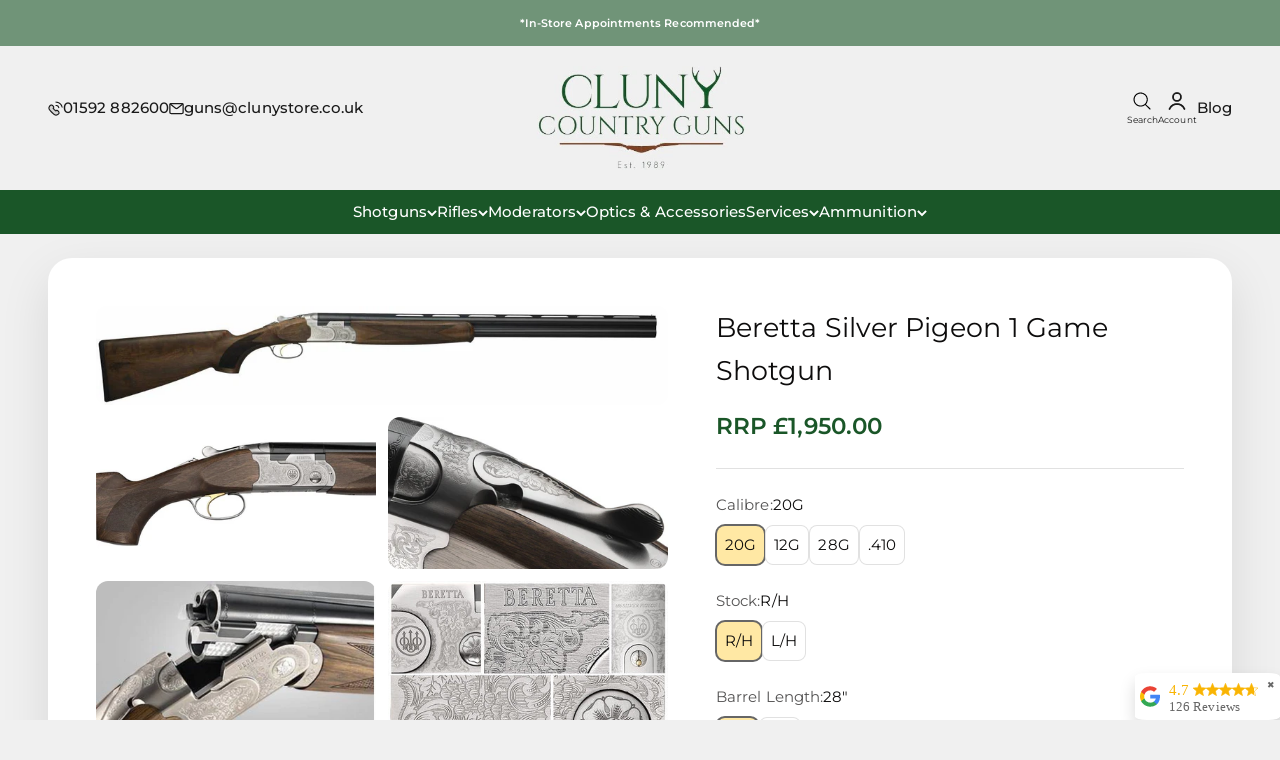

--- FILE ---
content_type: text/html; charset=utf-8
request_url: https://clunyguns.co.uk/products/beretta-sp1-game
body_size: 29433
content:
<!DOCTYPE html>

<html class="no-js" lang="en" dir="ltr">
  <head>
    
    

    <meta charset="utf-8">
    <meta name="viewport" content="width=device-width, initial-scale=1.0, height=device-height, minimum-scale=0.5, maximum-scale=3.0">
    <meta name="theme-color" content="#f0f0f0">

    <!-- Google tag (gtag.js) -->
    <script async src="https://www.googletagmanager.com/gtag/js?id=G-H1HVEFVRRH"></script>
    <script>
      window.dataLayer = window.dataLayer || [];
      function gtag(){dataLayer.push(arguments);}
      gtag('js', new Date());
    
      gtag('config', 'G-H1HVEFVRRH');
    </script>
    <meta name="google-site-verification" content="m03YlNsS56zqdw2HEvBhTJ5PJk24s1AIbBUo5THppQs" />

    <title>Beretta Silver Pigeon 1 Game Shotgun | Cluny Country Guns</title><meta name="description" content="Browse through our vast range of Beretta game and sporter shotguns online here! Official Beretta Gun dealer in Scotland with a huge stock holding and great prices! View the Silver Pigeon 1 game shotguns now!">
    <link rel="canonical" href="https://clunyguns.co.uk/products/beretta-sp1-game">
    

    <link rel="sitemap" type="application/xml" title="Sitemap" href="https://clunyguns.co.uk/sitemap.xml" /><link rel="shortcut icon" href="//clunyguns.co.uk/cdn/shop/files/Untitled_Design_1.jpg?v=1658826677&width=96">
      <link rel="apple-touch-icon" href="//clunyguns.co.uk/cdn/shop/files/Untitled_Design_1.jpg?v=1658826677&width=180"><link rel="preconnect" href="https://cdn.shopify.com" crossorigin />
    <link rel="dns-prefetch" href="https://cdn.shopify.com" />

    <link rel="preconnect" href="https://cluny-country-guns.myshopify.com" crossorigin />
    <link rel="dns-prefetch" href="https://cluny-country-guns.myshopify.com" /><meta property="og:type" content="product">
  <meta property="og:title" content="Beretta Silver Pigeon 1 Game Shotgun">
  <meta property="product:price:amount" content="1,950.00">
  <meta property="product:price:currency" content="GBP"><meta property="og:image" content="http://clunyguns.co.uk/cdn/shop/products/Sil_pig_1.jpg?v=1566549228&width=2048">
  <meta property="og:image:secure_url" content="https://clunyguns.co.uk/cdn/shop/products/Sil_pig_1.jpg?v=1566549228&width=2048">
  <meta property="og:image:width" content="1100">
  <meta property="og:image:height" content="191"><meta property="og:description" content="Browse through our vast range of Beretta game and sporter shotguns online here! Official Beretta Gun dealer in Scotland with a huge stock holding and great prices! View the Silver Pigeon 1 game shotguns now!"><meta property="og:url" content="https://clunyguns.co.uk/products/beretta-sp1-game">
<meta property="og:site_name" content="Cluny Country Guns"><meta name="twitter:card" content="summary"><meta name="twitter:title" content="Beretta Silver Pigeon 1 Game Shotgun">
  <meta name="twitter:description" content="Built to the usual Beretta high standards, and for a very reasonable price, the Beretta Silver Pigeon 1 is a stalwart in the shotgun industry. A top-quality shotgun that is completely reliable, attractive, and handles brilliantly. The Silver Pigeon 1 paves the way with game guns.
It has a slim action with excellent ballistics, thanks to the improved Steelium Optima HP barrels. Aesthetically, the Silver Pigeon 1 has a new floral engraving that exposes a lovely design of leaves and grape bunches alongside the famous Beretta logo.
The best-selling Beretta over and under and one of the most popular guns ever made.
 ">
  <meta name="twitter:image" content="https://clunyguns.co.uk/cdn/shop/products/Sil_pig_1.jpg?crop=center&height=1200&v=1566549228&width=1200">
  <meta name="twitter:image:alt" content="Beretta Silver Pigeon 1 Game Shotgun - Cluny Country Guns">



  <script type="application/ld+json">
  {
    "@context": "https://schema.org",
    "@type": "Product",
    "productID": 3829351841874,
    "offers": [{
          "@type": "Offer",
          "name": "20G \/ R\/H \/ 28\"",
          "availability":"https://schema.org/InStock",
          "price": 1950.0,
          "priceCurrency": "GBP",
          "priceValidUntil": "2026-01-27","url": "https://clunyguns.co.uk/products/beretta-sp1-game?variant=29077859860562"
        },
{
          "@type": "Offer",
          "name": "20G \/ R\/H \/ 30\"",
          "availability":"https://schema.org/InStock",
          "price": 1950.0,
          "priceCurrency": "GBP",
          "priceValidUntil": "2026-01-27","url": "https://clunyguns.co.uk/products/beretta-sp1-game?variant=29077867233362"
        },
{
          "@type": "Offer",
          "name": "20G \/ L\/H \/ 28\"",
          "availability":"https://schema.org/InStock",
          "price": 1950.0,
          "priceCurrency": "GBP",
          "priceValidUntil": "2026-01-27","url": "https://clunyguns.co.uk/products/beretta-sp1-game?variant=29077867266130"
        },
{
          "@type": "Offer",
          "name": "20G \/ L\/H \/ 30\"",
          "availability":"https://schema.org/InStock",
          "price": 1950.0,
          "priceCurrency": "GBP",
          "priceValidUntil": "2026-01-27","url": "https://clunyguns.co.uk/products/beretta-sp1-game?variant=29077867298898"
        },
{
          "@type": "Offer",
          "name": "12G \/ R\/H \/ 28\"",
          "availability":"https://schema.org/InStock",
          "price": 1950.0,
          "priceCurrency": "GBP",
          "priceValidUntil": "2026-01-27","url": "https://clunyguns.co.uk/products/beretta-sp1-game?variant=29077867331666"
        },
{
          "@type": "Offer",
          "name": "12G \/ R\/H \/ 30\"",
          "availability":"https://schema.org/InStock",
          "price": 1950.0,
          "priceCurrency": "GBP",
          "priceValidUntil": "2026-01-27","url": "https://clunyguns.co.uk/products/beretta-sp1-game?variant=29077867364434"
        },
{
          "@type": "Offer",
          "name": "12G \/ L\/H \/ 28\"",
          "availability":"https://schema.org/InStock",
          "price": 1950.0,
          "priceCurrency": "GBP",
          "priceValidUntil": "2026-01-27","url": "https://clunyguns.co.uk/products/beretta-sp1-game?variant=29077867397202"
        },
{
          "@type": "Offer",
          "name": "12G \/ L\/H \/ 30\"",
          "availability":"https://schema.org/InStock",
          "price": 1950.0,
          "priceCurrency": "GBP",
          "priceValidUntil": "2026-01-27","url": "https://clunyguns.co.uk/products/beretta-sp1-game?variant=29077867429970"
        },
{
          "@type": "Offer",
          "name": "28G \/ R\/H \/ 28\"",
          "availability":"https://schema.org/InStock",
          "price": 1950.0,
          "priceCurrency": "GBP",
          "priceValidUntil": "2026-01-27","url": "https://clunyguns.co.uk/products/beretta-sp1-game?variant=29077867462738"
        },
{
          "@type": "Offer",
          "name": "28G \/ R\/H \/ 30\"",
          "availability":"https://schema.org/InStock",
          "price": 1950.0,
          "priceCurrency": "GBP",
          "priceValidUntil": "2026-01-27","url": "https://clunyguns.co.uk/products/beretta-sp1-game?variant=29077867495506"
        },
{
          "@type": "Offer",
          "name": "28G \/ L\/H \/ 28\"",
          "availability":"https://schema.org/InStock",
          "price": 1950.0,
          "priceCurrency": "GBP",
          "priceValidUntil": "2026-01-27","url": "https://clunyguns.co.uk/products/beretta-sp1-game?variant=29077867528274"
        },
{
          "@type": "Offer",
          "name": "28G \/ L\/H \/ 30\"",
          "availability":"https://schema.org/InStock",
          "price": 1950.0,
          "priceCurrency": "GBP",
          "priceValidUntil": "2026-01-27","url": "https://clunyguns.co.uk/products/beretta-sp1-game?variant=29077867561042"
        },
{
          "@type": "Offer",
          "name": ".410 \/ R\/H \/ 28\"",
          "availability":"https://schema.org/InStock",
          "price": 1950.0,
          "priceCurrency": "GBP",
          "priceValidUntil": "2026-01-27","url": "https://clunyguns.co.uk/products/beretta-sp1-game?variant=29077867593810"
        },
{
          "@type": "Offer",
          "name": ".410 \/ R\/H \/ 30\"",
          "availability":"https://schema.org/InStock",
          "price": 1950.0,
          "priceCurrency": "GBP",
          "priceValidUntil": "2026-01-27","url": "https://clunyguns.co.uk/products/beretta-sp1-game?variant=29077867626578"
        },
{
          "@type": "Offer",
          "name": ".410 \/ L\/H \/ 28\"",
          "availability":"https://schema.org/InStock",
          "price": 1950.0,
          "priceCurrency": "GBP",
          "priceValidUntil": "2026-01-27","url": "https://clunyguns.co.uk/products/beretta-sp1-game?variant=29077867659346"
        },
{
          "@type": "Offer",
          "name": ".410 \/ L\/H \/ 30\"",
          "availability":"https://schema.org/InStock",
          "price": 1950.0,
          "priceCurrency": "GBP",
          "priceValidUntil": "2026-01-27","url": "https://clunyguns.co.uk/products/beretta-sp1-game?variant=29077867692114"
        }
],"brand": {
      "@type": "Brand",
      "name": "Beretta"
    },
    "name": "Beretta Silver Pigeon 1 Game Shotgun",
    "description": "Built to the usual Beretta high standards, and for a very reasonable price, the Beretta Silver Pigeon 1 is a stalwart in the shotgun industry. A top-quality shotgun that is completely reliable, attractive, and handles brilliantly. The Silver Pigeon 1 paves the way with game guns.\nIt has a slim action with excellent ballistics, thanks to the improved Steelium Optima HP barrels. Aesthetically, the Silver Pigeon 1 has a new floral engraving that exposes a lovely design of leaves and grape bunches alongside the famous Beretta logo.\nThe best-selling Beretta over and under and one of the most popular guns ever made.\n ",
    "category": "Shotgun",
    "url": "https://clunyguns.co.uk/products/beretta-sp1-game",
    "sku": "","weight": {
        "@type": "QuantitativeValue",
        "unitCode": "lb",
        "value": 0.0
      },"image": {
      "@type": "ImageObject",
      "url": "https://clunyguns.co.uk/cdn/shop/products/Sil_pig_1.jpg?v=1566549228&width=1024",
      "image": "https://clunyguns.co.uk/cdn/shop/products/Sil_pig_1.jpg?v=1566549228&width=1024",
      "name": "Beretta Silver Pigeon 1 Game Shotgun - Cluny Country Guns",
      "width": "1024",
      "height": "1024"
    }
  }
  </script>



  <script type="application/ld+json">
  {
    "@context": "http://schema.org",
    "@type": "VideoObject",
    "name": "Beretta Silver Pigeon 1 Game Shotgun",
    "description": "Built to the usual Beretta high standards, and for a very reasonable price, the Beretta Silver Pigeon 1 is a stalwart in the shotgun industry.",
    "thumbnailUrl": "http://img.youtube.com/vi_webp/VeKixQx5kMg/maxresdefault.webp",
    "embedUrl": "https://www.youtube.com/embed/VeKixQx5kMg",
    "uploadDate": "2019-06-14T00:00:00+0100 "
  }
  </script>





  <script type="application/ld+json">
  {
    "@context": "https://schema.org",
    "@type": "BreadcrumbList",
  "itemListElement": [{
      "@type": "ListItem",
      "position": 1,
      "name": "Home",
      "item": "https://clunyguns.co.uk"
    },{
          "@type": "ListItem",
          "position": 2,
          "name": "Beretta Silver Pigeon 1 Game Shotgun",
          "item": "https://clunyguns.co.uk/products/beretta-sp1-game"
        }]
  }
  </script>

<script type="application/ld+json">
  [
    {
      "@context": "https://schema.org",
      "@type": "Organization",
      "name": "Cluny Country Guns",
      "logo": "https:\/\/clunyguns.co.uk\/cdn\/shop\/files\/clun-guns-default.jpg?v=1689929891\u0026width=1200",
      "image": "https:\/\/clunyguns.co.uk\/cdn\/shop\/files\/clun-guns-default.jpg?v=1689929891\u0026width=1200",
      "description": "Scotland's largest firearms dealer. Family run gun shop offering Premium firearms by Blaser, Beretta, Browning, Sauer, Mauser, Tikka, Sako \u0026 more.",
      "slogan": "Scotland's largest firearms dealer offering premium firearms.",
      "sameAs": ["https:\/\/www.facebook.com\/Clunycountry","https:\/\/instagram.com\/Clunycountry","https:\/\/www.youtube.com\/@clunycountrystore5761"],
      "url": "https:\/\/clunyguns.co.uk",
      "telephone": "01592 882600",
      "address": {
        "@type": "PostalAddress",
        "streetAddress": "Bowhouse Farm",
        "addressLocality": "Kinglassie",
        "addressRegion": "Scotland",
        "postalCode": "KY5 0UN",
        "addressCountry": "United Kingdom"
      },
      "email": "guns@clunystore.co.uk"
    }
  ]
  </script>
  <style>

    @font-face {
        font-family: 'Montserrat';
        src: url('https://cdn.shopify.com/s/files/1/0066/4269/6274/files/Montserrat-Regular.woff2?v=1690544851') format('woff2'),
            url('https://cdn.shopify.com/s/files/1/0066/4269/6274/files/Montserrat-Regular.woff?v=1690544851') format('woff');
        font-weight: normal;
        font-style: normal;
        font-display: swap;
    }
    
    @font-face {
        font-family: 'Montserrat';
        src: url('https://cdn.shopify.com/s/files/1/0066/4269/6274/files/Montserrat-Medium.woff2?v=1690544851') format('woff2'),
            url('https://cdn.shopify.com/s/files/1/0066/4269/6274/files/Montserrat-Medium.woff?v=1690544851') format('woff');
        font-weight: 500;
        font-style: normal;
        font-display: swap;
    }
    
    @font-face {
        font-family: 'Montserrat';
        src: url('https://cdn.shopify.com/s/files/1/0066/4269/6274/files/Montserrat-SemiBold.woff2?v=1690544851') format('woff2'),
            url('https://cdn.shopify.com/s/files/1/0066/4269/6274/files/Montserrat-SemiBold.woff?v=1690544851') format('woff');
        font-weight: 600;
        font-style: normal;
        font-display: swap;
    }
    
    @font-face {
        font-family: 'Montserrat';
        src: url('https://cdn.shopify.com/s/files/1/0066/4269/6274/files/Montserrat-Bold.woff2?v=1690544851') format('woff2'),
            url('https://cdn.shopify.com/s/files/1/0066/4269/6274/files/Montserrat-Bold.woff?v=1690544851') format('woff');
        font-weight: bold;
        font-style: normal;
        font-display: swap;
    }/* Typography (heading) */
  

/* Typography (body) */
  



:root {
    /**
     * ---------------------------------------------------------------------
     * SPACING VARIABLES
     *
     * We are using a spacing inspired from frameworks like Tailwind CSS.
     * ---------------------------------------------------------------------
     */
    --spacing-0-5: 0.125rem; /* 2px */
    --spacing-1: 0.25rem; /* 4px */
    --spacing-1-5: 0.375rem; /* 6px */
    --spacing-2: 0.5rem; /* 8px */
    --spacing-2-5: 0.625rem; /* 10px */
    --spacing-3: 0.75rem; /* 12px */
    --spacing-3-5: 0.875rem; /* 14px */
    --spacing-4: 1rem; /* 16px */
    --spacing-4-5: 1.125rem; /* 18px */
    --spacing-5: 1.25rem; /* 20px */
    --spacing-5-5: 1.375rem; /* 22px */
    --spacing-6: 1.5rem; /* 24px */
    --spacing-6-5: 1.625rem; /* 26px */
    --spacing-7: 1.75rem; /* 28px */
    --spacing-7-5: 1.875rem; /* 30px */
    --spacing-8: 2rem; /* 32px */
    --spacing-8-5: 2.125rem; /* 34px */
    --spacing-9: 2.25rem; /* 36px */
    --spacing-9-5: 2.375rem; /* 38px */
    --spacing-10: 2.5rem; /* 40px */
    --spacing-11: 2.75rem; /* 44px */
    --spacing-12: 3rem; /* 48px */
    --spacing-14: 3.5rem; /* 56px */
    --spacing-16: 4rem; /* 64px */
    --spacing-18: 4.5rem; /* 72px */
    --spacing-20: 5rem; /* 80px */
    --spacing-24: 6rem; /* 96px */
    --spacing-28: 7rem; /* 112px */
    --spacing-32: 8rem; /* 128px */
    --spacing-36: 9rem; /* 144px */
    --spacing-40: 10rem; /* 160px */
    --spacing-44: 11rem; /* 176px */
    --spacing-48: 12rem; /* 192px */
    --spacing-52: 13rem; /* 208px */
    --spacing-56: 14rem; /* 224px */
    --spacing-60: 15rem; /* 240px */
    --spacing-64: 16rem; /* 256px */
    --spacing-72: 18rem; /* 288px */
    --spacing-80: 20rem; /* 320px */
    --spacing-96: 24rem; /* 384px */

    /* Container */
    --container-max-width: 1600px;
    --container-narrow-max-width: 1350px;
    --container-gutter: var(--spacing-5);
    --section-outer-spacing-block: var(--spacing-10);
    --section-inner-max-spacing-block: var(--spacing-9);
    --section-inner-spacing-inline: var(--container-gutter);
    --section-stack-spacing-block: var(--spacing-8);

    /* Grid gutter */
    --grid-gutter: var(--spacing-5);

    /* Product list settings */
    --product-list-row-gap: var(--spacing-8);
    --product-list-column-gap: var(--grid-gutter);

    /* Form settings */
    --input-gap: var(--spacing-2);
    --input-height: 2.625rem;
    --input-padding-inline: var(--spacing-4);

    /* Other sizes */
    --sticky-area-height: calc(var(--sticky-announcement-bar-enabled, 0) * var(--announcement-bar-height, 0px) + var(--sticky-header-enabled, 0) * var(--header-height, 0px));

    /* RTL support */
    --transform-logical-flip: 1;
    --transform-origin-start: left;
    --transform-origin-end: right;

    /**
     * ---------------------------------------------------------------------
     * TYPOGRAPHY
     * ---------------------------------------------------------------------
     */

    /* Font properties */
    --heading-font-family: 'Montserrat', -apple-system, 'Segoe UI', Roboto, 'Helvetica Neue', 'Noto Sans', 'Liberation Sans', Arial, sans-serif, 'Apple Color Emoji', 'Segoe UI Emoji', 'Segoe UI Symbol', 'Noto Color Emoji';
    --heading-font-weight: 600;
    --heading-font-style: normal;
    --heading-text-transform: normal;
    --heading-letter-spacing: -0.005em;
    --text-font-family: 'Montserrat', -apple-system, 'Segoe UI', Roboto, 'Helvetica Neue', 'Noto Sans', 'Liberation Sans', Arial, sans-serif, 'Apple Color Emoji', 'Segoe UI Emoji', 'Segoe UI Symbol', 'Noto Color Emoji';
    --text-font-weight: 400;
    --text-font-style: normal;
    --text-letter-spacing: 0.005em;

    /* Font sizes */
    --text-h0: 2.5rem;
    --text-h1: 1.85rem;
    --text-h2: 1.55rem;
    --text-h3: 1.375rem;
    --text-h4: 1.125rem;
    --text-h5: 1.125rem;
    --text-mega-h5: 1rem;
    --text-h6: 1rem;
    --text-xs: 0.6875rem;
    --text-sm: 0.75rem;
    --text-base: 0.875rem;
    --text-lg: 1.125rem;
    --text-xl-lg: 1.375rem;

    --text-base-standard: 0.875rem;

    /**
     * ---------------------------------------------------------------------
     * COLORS
     * ---------------------------------------------------------------------
     */

    /* Color settings */--accent: 26 26 26;
    --text-primary: 13 12 12;
    --background-primary: 240 240 240;
    --dialog-background: 255 255 255;
    --border-color: var(--text-color, var(--text-primary)) / 0.12;

    /* Button colors */
    --button-background-primary: 26 26 26;
    --button-text-primary: 255 255 255;
    --button-background-secondary: 26 86 40;
    --button-text-secondary: 255 255 255;

    /* Branding colors */
    --branding-one: 26 86 40;
    --branding-two: 0 163 65;
    --branding-three: 207 220 210;
    --branding-four: 255 232 164;
    --branding-five: 255 183 74;

    /* Status colors */
    --success-background: 224 244 232;
    --success-text: 0 163 65;
    --warning-background: 255 246 233;
    --warning-text: 255 183 74;
    --error-background: 254 231 231;
    --error-text: 248 58 58;

    /* Product colors */
    --on-sale-text: 255 183 74;
    --on-sale-badge-background: 255 183 74;
    --on-sale-badge-text: 0 0 0;
    --sold-out-badge-background: 0 0 0;
    --sold-out-badge-text: 255 255 255;
    --new-badge-background: 112 148 120;
    --new-badge-text: 255 255 255;
    --preorder-badge-background: 207 220 210;
    --preorder-badge-text: 26 86 40;
    --primary-badge-background: 128 60 238;
    --primary-badge-text: 255 255 255;
    --star-color: 255 183 74;
    --product-card-background: 255 255 255;
    --product-card-text: 26 26 26;

    /* Header colors */
    --header-background: 240 240 240;
    --header-text: 26 26 26;

    /* Footer colors */
    --footer-background: 255 255 255;
    --footer-text: 26 26 26;

    /* Rounded variables (used for border radius) */
    --rounded-xs: 0.25rem;
    --rounded-sm: 0.375rem;
    --rounded: 0.75rem;
    --rounded-lg: 1.5rem;
    --rounded-full: 9999px;

    --rounded-button: 0.5rem;
    --rounded-input: 0.5rem;

    /* Box shadow */
    --shadow-sm: 0 2px 8px rgb(var(--text-primary) / 0.1);
    --shadow: 0 5px 15px rgb(var(--text-primary) / 0.1);
    --shadow-md: 0 5px 30px rgb(var(--text-primary) / 0.1);
    --shadow-block: 0px 18px 50px rgb(var(--text-primary) / 0.1);

    /**
     * ---------------------------------------------------------------------
     * OTHER
     * ---------------------------------------------------------------------
     */

    --cursor-close-svg-url: url(//clunyguns.co.uk/cdn/shop/t/14/assets/cursor-close.svg?v=147174565022153725511689760808);
    --cursor-zoom-in-svg-url: url(//clunyguns.co.uk/cdn/shop/t/14/assets/cursor-zoom-in.svg?v=154953035094101115921689760808);
    --cursor-zoom-out-svg-url: url(//clunyguns.co.uk/cdn/shop/t/14/assets/cursor-zoom-out.svg?v=16155520337305705181689760808);
    --checkmark-svg-url: url(//clunyguns.co.uk/cdn/shop/t/14/assets/checkmark.svg?v=77552481021870063511689760808);
  }

  [dir="rtl"]:root {
    /* RTL support */
    --transform-logical-flip: -1;
    --transform-origin-start: right;
    --transform-origin-end: left;
  }

  @media screen and (min-width: 700px) {
    :root {
      /* Typography (font size) */
      --text-h0: 3.5rem;
      --text-h1: 2.5rem;
      --text-h2: 2rem;
      --text-h3: 1.625rem;
      --text-h4: 1.375rem;
      --text-h5: 1.125rem;
      --text-mega-h5: 1rem;
      --text-h6: 1rem;

      --text-xs: 0.6875rem;
      --text-sm: 0.8125rem;
      --text-base: 0.9375rem;
      --text-lg: 1.1875rem;
      --text-xl-lg: 1.4375rem;

      /* Spacing */
      --container-gutter: 2rem;
      --section-outer-spacing-block: var(--spacing-14);
      --section-inner-max-spacing-block: var(--spacing-10);
      --section-inner-spacing-inline: var(--spacing-10);
      --section-stack-spacing-block: var(--spacing-12);

      /* Grid gutter */
      --grid-gutter: var(--spacing-6);

      /* Product list settings */
      --product-list-row-gap: var(--spacing-12);

      /* Form settings */
      --input-gap: 1rem;
      --input-height: 2.5rem;
      --input-padding-inline: var(--spacing-5);
      --input-font: .8rem;
    }
  }

  @media screen and (min-width: 1000px) {
    :root {
      /* Spacing settings */
      --container-gutter: var(--spacing-12);
      --section-outer-spacing-block: var(--spacing-16);
      --section-inner-max-spacing-block: var(--spacing-14);
      --section-inner-spacing-inline: var(--spacing-14);
      --section-stack-spacing-block: var(--spacing-12);
    }
  }

  @media screen and (min-width: 1150px) {
    :root {
      /* Spacing settings */
      --container-gutter: var(--spacing-12);
      --section-outer-spacing-block: var(--spacing-16);
      --section-inner-max-spacing-block: var(--spacing-14);
      --section-inner-spacing-inline: var(--spacing-14);
      --section-stack-spacing-block: var(--spacing-12);
    }
  }

  @media screen and (min-width: 1440px) {
    :root {
      /* Typography (font size) */
      --text-h0: 3.5rem;
      --text-h1: 2.5rem;
      --text-h2: 2rem;
      --text-h3: 1.625rem;
      --text-h4: 1.75rem;
      --text-h5: 1.375rem;
      --text-mega-h5: 1.1rem;
      --text-h6: 1.25rem;

      --section-outer-spacing-block: var(--spacing-20);
      --section-inner-max-spacing-block: var(--spacing-16);
      --section-inner-spacing-inline: var(--spacing-16);
    }
  }

  @media screen and (min-width: 1600px) {
    :root {
      --section-outer-spacing-block: var(--spacing-20);
      --section-inner-max-spacing-block: var(--spacing-18);
      --section-inner-spacing-inline: var(--spacing-18);
    }
  }

  /**
   * ---------------------------------------------------------------------
   * LIQUID DEPENDANT CSS
   *
   * Our main CSS is Liquid free, but some very specific features depend on
   * theme settings, so we have them here
   * ---------------------------------------------------------------------
   */@media screen and (pointer: fine) {
        .button:not([disabled]):hover, .btn:not([disabled]):hover, .shopify-payment-button__button--unbranded:not([disabled]):hover {
          --button-background-opacity: 0.85;
        }

        .button--subdued:not([disabled]):hover {
          --button-background: var(--text-color) / .05 !important;
        }
      }</style><script>
  document.documentElement.classList.replace('no-js', 'js');

  // This allows to expose several variables to the global scope, to be used in scripts
  window.themeVariables = {
    settings: {
      showPageTransition: true,
      headingApparition: "split_fade",
      pageType: "product",
      moneyFormat: "£{{amount}}",
      moneyWithCurrencyFormat: "£{{amount}} GBP",
      currencyCodeEnabled: false,
      cartType: "popover",
      showDiscount: true,
      discountMode: "percentage"
    },

    strings: {
      accessibilityClose: "Close",
      accessibilityNext: "Next",
      accessibilityPrevious: "Previous",
      addToCartButton: "Add to cart",
      soldOutButton: "Sold out",
      preOrderButton: "Pre-order",
      unavailableButton: "Unavailable",
      closeGallery: "Close gallery",
      zoomGallery: "Zoom",
      errorGallery: "Image cannot be loaded",
      soldOutBadge: "Sold out",
      discountBadge: "SAVE @@",
      sku: "SKU:",
      searchNoResults: "No results could be found.",
      addOrderNote: "Add order note",
      editOrderNote: "Edit order note",
      shippingEstimatorNoResults: "Sorry, we do not ship to your address.",
      shippingEstimatorOneResult: "There is one shipping rate for your address:",
      shippingEstimatorMultipleResults: "There are several shipping rates for your address:",
      shippingEstimatorError: "One or more error occurred while retrieving shipping rates:"
    },

    breakpoints: {
      'sm': 'screen and (min-width: 700px)',
      'md': 'screen and (min-width: 1000px)',
      'lg': 'screen and (min-width: 1150px)',
      'xl': 'screen and (min-width: 1400px)',

      'sm-max': 'screen and (max-width: 699px)',
      'md-max': 'screen and (max-width: 999px)',
      'lg-max': 'screen and (max-width: 1149px)',
      'xl-max': 'screen and (max-width: 1399px)'
    }
  };window.addEventListener('DOMContentLoaded', () => {
      const isReloaded = (window.performance.navigation && window.performance.navigation.type === 1) || window.performance.getEntriesByType('navigation').map((nav) => nav.type).includes('reload');

      if ('animate' in document.documentElement && window.matchMedia('(prefers-reduced-motion: no-preference)').matches && document.referrer.includes(location.host) && !isReloaded) {
        document.body.animate({opacity: [0, 1]}, {duration: 115, fill: 'forwards'});
      }
    });

    window.addEventListener('pageshow', (event) => {
      document.body.classList.remove('page-transition');

      if (event.persisted) {
        document.body.animate({opacity: [0, 1]}, {duration: 0, fill: 'forwards'});
      }
    });// For detecting native share
  document.documentElement.classList.add(`native-share--${navigator.share ? 'enabled' : 'disabled'}`);// We save the product ID in local storage to be eventually used for recently viewed section
    try {
      const recentlyViewedProducts = new Set(JSON.parse(localStorage.getItem('theme:recently-viewed-products') || '[]'));

      recentlyViewedProducts.delete(3829351841874); // Delete first to re-move the product
      recentlyViewedProducts.add(3829351841874);

      localStorage.setItem('theme:recently-viewed-products', JSON.stringify(Array.from(recentlyViewedProducts.values()).reverse()));
    } catch (e) {
      // Safari in private mode does not allow setting item, we silently fail
    }</script><script type="module" src="//clunyguns.co.uk/cdn/shop/t/14/assets/vendor.min.js?v=101728284033374364961689760789"></script>
    <script type="module" src="//clunyguns.co.uk/cdn/shop/t/14/assets/theme.js?v=88343196633121021861696868512"></script>
    <script type="module" src="//clunyguns.co.uk/cdn/shop/t/14/assets/sections.js?v=159271022237453338871696936370"></script>
    
    

    <script>window.performance && window.performance.mark && window.performance.mark('shopify.content_for_header.start');</script><meta id="shopify-digital-wallet" name="shopify-digital-wallet" content="/6642696274/digital_wallets/dialog">
<link rel="alternate" type="application/json+oembed" href="https://clunyguns.co.uk/products/beretta-sp1-game.oembed">
<script async="async" src="/checkouts/internal/preloads.js?locale=en-GB"></script>
<script id="shopify-features" type="application/json">{"accessToken":"7aeca49fca8907698589a7ccee49e422","betas":["rich-media-storefront-analytics"],"domain":"clunyguns.co.uk","predictiveSearch":true,"shopId":6642696274,"locale":"en"}</script>
<script>var Shopify = Shopify || {};
Shopify.shop = "cluny-country-guns.myshopify.com";
Shopify.locale = "en";
Shopify.currency = {"active":"GBP","rate":"1.0"};
Shopify.country = "GB";
Shopify.theme = {"name":"Impact","id":132825383088,"schema_name":"Impact","schema_version":"4.3.3","theme_store_id":1190,"role":"main"};
Shopify.theme.handle = "null";
Shopify.theme.style = {"id":null,"handle":null};
Shopify.cdnHost = "clunyguns.co.uk/cdn";
Shopify.routes = Shopify.routes || {};
Shopify.routes.root = "/";</script>
<script type="module">!function(o){(o.Shopify=o.Shopify||{}).modules=!0}(window);</script>
<script>!function(o){function n(){var o=[];function n(){o.push(Array.prototype.slice.apply(arguments))}return n.q=o,n}var t=o.Shopify=o.Shopify||{};t.loadFeatures=n(),t.autoloadFeatures=n()}(window);</script>
<script id="shop-js-analytics" type="application/json">{"pageType":"product"}</script>
<script defer="defer" async type="module" src="//clunyguns.co.uk/cdn/shopifycloud/shop-js/modules/v2/client.init-shop-cart-sync_C5BV16lS.en.esm.js"></script>
<script defer="defer" async type="module" src="//clunyguns.co.uk/cdn/shopifycloud/shop-js/modules/v2/chunk.common_CygWptCX.esm.js"></script>
<script type="module">
  await import("//clunyguns.co.uk/cdn/shopifycloud/shop-js/modules/v2/client.init-shop-cart-sync_C5BV16lS.en.esm.js");
await import("//clunyguns.co.uk/cdn/shopifycloud/shop-js/modules/v2/chunk.common_CygWptCX.esm.js");

  window.Shopify.SignInWithShop?.initShopCartSync?.({"fedCMEnabled":true,"windoidEnabled":true});

</script>
<script>(function() {
  var isLoaded = false;
  function asyncLoad() {
    if (isLoaded) return;
    isLoaded = true;
    var urls = ["https:\/\/admin.revenuehunt.com\/embed.js?shop=cluny-country-guns.myshopify.com","https:\/\/storage.googleapis.com\/merchant_reviews_scripts\/cluny-country-guns.myshopify.com\/google_business_badge.js?shop=cluny-country-guns.myshopify.com","https:\/\/storage.googleapis.com\/merchant_reviews_scripts\/cluny-country-guns.myshopify.com\/business_badge_script.js?shop=cluny-country-guns.myshopify.com"];
    for (var i = 0; i < urls.length; i++) {
      var s = document.createElement('script');
      s.type = 'text/javascript';
      s.async = true;
      s.src = urls[i];
      var x = document.getElementsByTagName('script')[0];
      x.parentNode.insertBefore(s, x);
    }
  };
  if(window.attachEvent) {
    window.attachEvent('onload', asyncLoad);
  } else {
    window.addEventListener('load', asyncLoad, false);
  }
})();</script>
<script id="__st">var __st={"a":6642696274,"offset":0,"reqid":"675871be-5b43-4fb3-9e8c-1e3b9d472e58-1768641827","pageurl":"clunyguns.co.uk\/products\/beretta-sp1-game","u":"14f571119176","p":"product","rtyp":"product","rid":3829351841874};</script>
<script>window.ShopifyPaypalV4VisibilityTracking = true;</script>
<script id="captcha-bootstrap">!function(){'use strict';const t='contact',e='account',n='new_comment',o=[[t,t],['blogs',n],['comments',n],[t,'customer']],c=[[e,'customer_login'],[e,'guest_login'],[e,'recover_customer_password'],[e,'create_customer']],r=t=>t.map((([t,e])=>`form[action*='/${t}']:not([data-nocaptcha='true']) input[name='form_type'][value='${e}']`)).join(','),a=t=>()=>t?[...document.querySelectorAll(t)].map((t=>t.form)):[];function s(){const t=[...o],e=r(t);return a(e)}const i='password',u='form_key',d=['recaptcha-v3-token','g-recaptcha-response','h-captcha-response',i],f=()=>{try{return window.sessionStorage}catch{return}},m='__shopify_v',_=t=>t.elements[u];function p(t,e,n=!1){try{const o=window.sessionStorage,c=JSON.parse(o.getItem(e)),{data:r}=function(t){const{data:e,action:n}=t;return t[m]||n?{data:e,action:n}:{data:t,action:n}}(c);for(const[e,n]of Object.entries(r))t.elements[e]&&(t.elements[e].value=n);n&&o.removeItem(e)}catch(o){console.error('form repopulation failed',{error:o})}}const l='form_type',E='cptcha';function T(t){t.dataset[E]=!0}const w=window,h=w.document,L='Shopify',v='ce_forms',y='captcha';let A=!1;((t,e)=>{const n=(g='f06e6c50-85a8-45c8-87d0-21a2b65856fe',I='https://cdn.shopify.com/shopifycloud/storefront-forms-hcaptcha/ce_storefront_forms_captcha_hcaptcha.v1.5.2.iife.js',D={infoText:'Protected by hCaptcha',privacyText:'Privacy',termsText:'Terms'},(t,e,n)=>{const o=w[L][v],c=o.bindForm;if(c)return c(t,g,e,D).then(n);var r;o.q.push([[t,g,e,D],n]),r=I,A||(h.body.append(Object.assign(h.createElement('script'),{id:'captcha-provider',async:!0,src:r})),A=!0)});var g,I,D;w[L]=w[L]||{},w[L][v]=w[L][v]||{},w[L][v].q=[],w[L][y]=w[L][y]||{},w[L][y].protect=function(t,e){n(t,void 0,e),T(t)},Object.freeze(w[L][y]),function(t,e,n,w,h,L){const[v,y,A,g]=function(t,e,n){const i=e?o:[],u=t?c:[],d=[...i,...u],f=r(d),m=r(i),_=r(d.filter((([t,e])=>n.includes(e))));return[a(f),a(m),a(_),s()]}(w,h,L),I=t=>{const e=t.target;return e instanceof HTMLFormElement?e:e&&e.form},D=t=>v().includes(t);t.addEventListener('submit',(t=>{const e=I(t);if(!e)return;const n=D(e)&&!e.dataset.hcaptchaBound&&!e.dataset.recaptchaBound,o=_(e),c=g().includes(e)&&(!o||!o.value);(n||c)&&t.preventDefault(),c&&!n&&(function(t){try{if(!f())return;!function(t){const e=f();if(!e)return;const n=_(t);if(!n)return;const o=n.value;o&&e.removeItem(o)}(t);const e=Array.from(Array(32),(()=>Math.random().toString(36)[2])).join('');!function(t,e){_(t)||t.append(Object.assign(document.createElement('input'),{type:'hidden',name:u})),t.elements[u].value=e}(t,e),function(t,e){const n=f();if(!n)return;const o=[...t.querySelectorAll(`input[type='${i}']`)].map((({name:t})=>t)),c=[...d,...o],r={};for(const[a,s]of new FormData(t).entries())c.includes(a)||(r[a]=s);n.setItem(e,JSON.stringify({[m]:1,action:t.action,data:r}))}(t,e)}catch(e){console.error('failed to persist form',e)}}(e),e.submit())}));const S=(t,e)=>{t&&!t.dataset[E]&&(n(t,e.some((e=>e===t))),T(t))};for(const o of['focusin','change'])t.addEventListener(o,(t=>{const e=I(t);D(e)&&S(e,y())}));const B=e.get('form_key'),M=e.get(l),P=B&&M;t.addEventListener('DOMContentLoaded',(()=>{const t=y();if(P)for(const e of t)e.elements[l].value===M&&p(e,B);[...new Set([...A(),...v().filter((t=>'true'===t.dataset.shopifyCaptcha))])].forEach((e=>S(e,t)))}))}(h,new URLSearchParams(w.location.search),n,t,e,['guest_login'])})(!0,!0)}();</script>
<script integrity="sha256-4kQ18oKyAcykRKYeNunJcIwy7WH5gtpwJnB7kiuLZ1E=" data-source-attribution="shopify.loadfeatures" defer="defer" src="//clunyguns.co.uk/cdn/shopifycloud/storefront/assets/storefront/load_feature-a0a9edcb.js" crossorigin="anonymous"></script>
<script data-source-attribution="shopify.dynamic_checkout.dynamic.init">var Shopify=Shopify||{};Shopify.PaymentButton=Shopify.PaymentButton||{isStorefrontPortableWallets:!0,init:function(){window.Shopify.PaymentButton.init=function(){};var t=document.createElement("script");t.src="https://clunyguns.co.uk/cdn/shopifycloud/portable-wallets/latest/portable-wallets.en.js",t.type="module",document.head.appendChild(t)}};
</script>
<script data-source-attribution="shopify.dynamic_checkout.buyer_consent">
  function portableWalletsHideBuyerConsent(e){var t=document.getElementById("shopify-buyer-consent"),n=document.getElementById("shopify-subscription-policy-button");t&&n&&(t.classList.add("hidden"),t.setAttribute("aria-hidden","true"),n.removeEventListener("click",e))}function portableWalletsShowBuyerConsent(e){var t=document.getElementById("shopify-buyer-consent"),n=document.getElementById("shopify-subscription-policy-button");t&&n&&(t.classList.remove("hidden"),t.removeAttribute("aria-hidden"),n.addEventListener("click",e))}window.Shopify?.PaymentButton&&(window.Shopify.PaymentButton.hideBuyerConsent=portableWalletsHideBuyerConsent,window.Shopify.PaymentButton.showBuyerConsent=portableWalletsShowBuyerConsent);
</script>
<script data-source-attribution="shopify.dynamic_checkout.cart.bootstrap">document.addEventListener("DOMContentLoaded",(function(){function t(){return document.querySelector("shopify-accelerated-checkout-cart, shopify-accelerated-checkout")}if(t())Shopify.PaymentButton.init();else{new MutationObserver((function(e,n){t()&&(Shopify.PaymentButton.init(),n.disconnect())})).observe(document.body,{childList:!0,subtree:!0})}}));
</script>
<script id='scb4127' type='text/javascript' async='' src='https://clunyguns.co.uk/cdn/shopifycloud/privacy-banner/storefront-banner.js'></script>
<script>window.performance && window.performance.mark && window.performance.mark('shopify.content_for_header.end');</script>
<link href="//clunyguns.co.uk/cdn/shop/t/14/assets/theme.css?v=96975904086830536441709725544" rel="stylesheet" type="text/css" media="all" /><!-- BEGIN app block: shopify://apps/klaviyo-email-marketing-sms/blocks/klaviyo-onsite-embed/2632fe16-c075-4321-a88b-50b567f42507 -->












  <script async src="https://static.klaviyo.com/onsite/js/SEKUUC/klaviyo.js?company_id=SEKUUC"></script>
  <script>!function(){if(!window.klaviyo){window._klOnsite=window._klOnsite||[];try{window.klaviyo=new Proxy({},{get:function(n,i){return"push"===i?function(){var n;(n=window._klOnsite).push.apply(n,arguments)}:function(){for(var n=arguments.length,o=new Array(n),w=0;w<n;w++)o[w]=arguments[w];var t="function"==typeof o[o.length-1]?o.pop():void 0,e=new Promise((function(n){window._klOnsite.push([i].concat(o,[function(i){t&&t(i),n(i)}]))}));return e}}})}catch(n){window.klaviyo=window.klaviyo||[],window.klaviyo.push=function(){var n;(n=window._klOnsite).push.apply(n,arguments)}}}}();</script>

  
    <script id="viewed_product">
      if (item == null) {
        var _learnq = _learnq || [];

        var MetafieldReviews = null
        var MetafieldYotpoRating = null
        var MetafieldYotpoCount = null
        var MetafieldLooxRating = null
        var MetafieldLooxCount = null
        var okendoProduct = null
        var okendoProductReviewCount = null
        var okendoProductReviewAverageValue = null
        try {
          // The following fields are used for Customer Hub recently viewed in order to add reviews.
          // This information is not part of __kla_viewed. Instead, it is part of __kla_viewed_reviewed_items
          MetafieldReviews = {};
          MetafieldYotpoRating = null
          MetafieldYotpoCount = null
          MetafieldLooxRating = null
          MetafieldLooxCount = null

          okendoProduct = null
          // If the okendo metafield is not legacy, it will error, which then requires the new json formatted data
          if (okendoProduct && 'error' in okendoProduct) {
            okendoProduct = null
          }
          okendoProductReviewCount = okendoProduct ? okendoProduct.reviewCount : null
          okendoProductReviewAverageValue = okendoProduct ? okendoProduct.reviewAverageValue : null
        } catch (error) {
          console.error('Error in Klaviyo onsite reviews tracking:', error);
        }

        var item = {
          Name: "Beretta Silver Pigeon 1 Game Shotgun",
          ProductID: 3829351841874,
          Categories: [".410G","12G","20G","28G","All Shotguns","Beretta Shotguns","Left Handed Shotguns","Over \u0026 Under Shotguns"],
          ImageURL: "https://clunyguns.co.uk/cdn/shop/products/Sil_pig_1_grande.jpg?v=1566549228",
          URL: "https://clunyguns.co.uk/products/beretta-sp1-game",
          Brand: "Beretta",
          Price: "£1,950.00",
          Value: "1,950.00",
          CompareAtPrice: "£1,815.00"
        };
        _learnq.push(['track', 'Viewed Product', item]);
        _learnq.push(['trackViewedItem', {
          Title: item.Name,
          ItemId: item.ProductID,
          Categories: item.Categories,
          ImageUrl: item.ImageURL,
          Url: item.URL,
          Metadata: {
            Brand: item.Brand,
            Price: item.Price,
            Value: item.Value,
            CompareAtPrice: item.CompareAtPrice
          },
          metafields:{
            reviews: MetafieldReviews,
            yotpo:{
              rating: MetafieldYotpoRating,
              count: MetafieldYotpoCount,
            },
            loox:{
              rating: MetafieldLooxRating,
              count: MetafieldLooxCount,
            },
            okendo: {
              rating: okendoProductReviewAverageValue,
              count: okendoProductReviewCount,
            }
          }
        }]);
      }
    </script>
  




  <script>
    window.klaviyoReviewsProductDesignMode = false
  </script>







<!-- END app block --><link href="https://monorail-edge.shopifysvc.com" rel="dns-prefetch">
<script>(function(){if ("sendBeacon" in navigator && "performance" in window) {try {var session_token_from_headers = performance.getEntriesByType('navigation')[0].serverTiming.find(x => x.name == '_s').description;} catch {var session_token_from_headers = undefined;}var session_cookie_matches = document.cookie.match(/_shopify_s=([^;]*)/);var session_token_from_cookie = session_cookie_matches && session_cookie_matches.length === 2 ? session_cookie_matches[1] : "";var session_token = session_token_from_headers || session_token_from_cookie || "";function handle_abandonment_event(e) {var entries = performance.getEntries().filter(function(entry) {return /monorail-edge.shopifysvc.com/.test(entry.name);});if (!window.abandonment_tracked && entries.length === 0) {window.abandonment_tracked = true;var currentMs = Date.now();var navigation_start = performance.timing.navigationStart;var payload = {shop_id: 6642696274,url: window.location.href,navigation_start,duration: currentMs - navigation_start,session_token,page_type: "product"};window.navigator.sendBeacon("https://monorail-edge.shopifysvc.com/v1/produce", JSON.stringify({schema_id: "online_store_buyer_site_abandonment/1.1",payload: payload,metadata: {event_created_at_ms: currentMs,event_sent_at_ms: currentMs}}));}}window.addEventListener('pagehide', handle_abandonment_event);}}());</script>
<script id="web-pixels-manager-setup">(function e(e,d,r,n,o){if(void 0===o&&(o={}),!Boolean(null===(a=null===(i=window.Shopify)||void 0===i?void 0:i.analytics)||void 0===a?void 0:a.replayQueue)){var i,a;window.Shopify=window.Shopify||{};var t=window.Shopify;t.analytics=t.analytics||{};var s=t.analytics;s.replayQueue=[],s.publish=function(e,d,r){return s.replayQueue.push([e,d,r]),!0};try{self.performance.mark("wpm:start")}catch(e){}var l=function(){var e={modern:/Edge?\/(1{2}[4-9]|1[2-9]\d|[2-9]\d{2}|\d{4,})\.\d+(\.\d+|)|Firefox\/(1{2}[4-9]|1[2-9]\d|[2-9]\d{2}|\d{4,})\.\d+(\.\d+|)|Chrom(ium|e)\/(9{2}|\d{3,})\.\d+(\.\d+|)|(Maci|X1{2}).+ Version\/(15\.\d+|(1[6-9]|[2-9]\d|\d{3,})\.\d+)([,.]\d+|)( \(\w+\)|)( Mobile\/\w+|) Safari\/|Chrome.+OPR\/(9{2}|\d{3,})\.\d+\.\d+|(CPU[ +]OS|iPhone[ +]OS|CPU[ +]iPhone|CPU IPhone OS|CPU iPad OS)[ +]+(15[._]\d+|(1[6-9]|[2-9]\d|\d{3,})[._]\d+)([._]\d+|)|Android:?[ /-](13[3-9]|1[4-9]\d|[2-9]\d{2}|\d{4,})(\.\d+|)(\.\d+|)|Android.+Firefox\/(13[5-9]|1[4-9]\d|[2-9]\d{2}|\d{4,})\.\d+(\.\d+|)|Android.+Chrom(ium|e)\/(13[3-9]|1[4-9]\d|[2-9]\d{2}|\d{4,})\.\d+(\.\d+|)|SamsungBrowser\/([2-9]\d|\d{3,})\.\d+/,legacy:/Edge?\/(1[6-9]|[2-9]\d|\d{3,})\.\d+(\.\d+|)|Firefox\/(5[4-9]|[6-9]\d|\d{3,})\.\d+(\.\d+|)|Chrom(ium|e)\/(5[1-9]|[6-9]\d|\d{3,})\.\d+(\.\d+|)([\d.]+$|.*Safari\/(?![\d.]+ Edge\/[\d.]+$))|(Maci|X1{2}).+ Version\/(10\.\d+|(1[1-9]|[2-9]\d|\d{3,})\.\d+)([,.]\d+|)( \(\w+\)|)( Mobile\/\w+|) Safari\/|Chrome.+OPR\/(3[89]|[4-9]\d|\d{3,})\.\d+\.\d+|(CPU[ +]OS|iPhone[ +]OS|CPU[ +]iPhone|CPU IPhone OS|CPU iPad OS)[ +]+(10[._]\d+|(1[1-9]|[2-9]\d|\d{3,})[._]\d+)([._]\d+|)|Android:?[ /-](13[3-9]|1[4-9]\d|[2-9]\d{2}|\d{4,})(\.\d+|)(\.\d+|)|Mobile Safari.+OPR\/([89]\d|\d{3,})\.\d+\.\d+|Android.+Firefox\/(13[5-9]|1[4-9]\d|[2-9]\d{2}|\d{4,})\.\d+(\.\d+|)|Android.+Chrom(ium|e)\/(13[3-9]|1[4-9]\d|[2-9]\d{2}|\d{4,})\.\d+(\.\d+|)|Android.+(UC? ?Browser|UCWEB|U3)[ /]?(15\.([5-9]|\d{2,})|(1[6-9]|[2-9]\d|\d{3,})\.\d+)\.\d+|SamsungBrowser\/(5\.\d+|([6-9]|\d{2,})\.\d+)|Android.+MQ{2}Browser\/(14(\.(9|\d{2,})|)|(1[5-9]|[2-9]\d|\d{3,})(\.\d+|))(\.\d+|)|K[Aa][Ii]OS\/(3\.\d+|([4-9]|\d{2,})\.\d+)(\.\d+|)/},d=e.modern,r=e.legacy,n=navigator.userAgent;return n.match(d)?"modern":n.match(r)?"legacy":"unknown"}(),u="modern"===l?"modern":"legacy",c=(null!=n?n:{modern:"",legacy:""})[u],f=function(e){return[e.baseUrl,"/wpm","/b",e.hashVersion,"modern"===e.buildTarget?"m":"l",".js"].join("")}({baseUrl:d,hashVersion:r,buildTarget:u}),m=function(e){var d=e.version,r=e.bundleTarget,n=e.surface,o=e.pageUrl,i=e.monorailEndpoint;return{emit:function(e){var a=e.status,t=e.errorMsg,s=(new Date).getTime(),l=JSON.stringify({metadata:{event_sent_at_ms:s},events:[{schema_id:"web_pixels_manager_load/3.1",payload:{version:d,bundle_target:r,page_url:o,status:a,surface:n,error_msg:t},metadata:{event_created_at_ms:s}}]});if(!i)return console&&console.warn&&console.warn("[Web Pixels Manager] No Monorail endpoint provided, skipping logging."),!1;try{return self.navigator.sendBeacon.bind(self.navigator)(i,l)}catch(e){}var u=new XMLHttpRequest;try{return u.open("POST",i,!0),u.setRequestHeader("Content-Type","text/plain"),u.send(l),!0}catch(e){return console&&console.warn&&console.warn("[Web Pixels Manager] Got an unhandled error while logging to Monorail."),!1}}}}({version:r,bundleTarget:l,surface:e.surface,pageUrl:self.location.href,monorailEndpoint:e.monorailEndpoint});try{o.browserTarget=l,function(e){var d=e.src,r=e.async,n=void 0===r||r,o=e.onload,i=e.onerror,a=e.sri,t=e.scriptDataAttributes,s=void 0===t?{}:t,l=document.createElement("script"),u=document.querySelector("head"),c=document.querySelector("body");if(l.async=n,l.src=d,a&&(l.integrity=a,l.crossOrigin="anonymous"),s)for(var f in s)if(Object.prototype.hasOwnProperty.call(s,f))try{l.dataset[f]=s[f]}catch(e){}if(o&&l.addEventListener("load",o),i&&l.addEventListener("error",i),u)u.appendChild(l);else{if(!c)throw new Error("Did not find a head or body element to append the script");c.appendChild(l)}}({src:f,async:!0,onload:function(){if(!function(){var e,d;return Boolean(null===(d=null===(e=window.Shopify)||void 0===e?void 0:e.analytics)||void 0===d?void 0:d.initialized)}()){var d=window.webPixelsManager.init(e)||void 0;if(d){var r=window.Shopify.analytics;r.replayQueue.forEach((function(e){var r=e[0],n=e[1],o=e[2];d.publishCustomEvent(r,n,o)})),r.replayQueue=[],r.publish=d.publishCustomEvent,r.visitor=d.visitor,r.initialized=!0}}},onerror:function(){return m.emit({status:"failed",errorMsg:"".concat(f," has failed to load")})},sri:function(e){var d=/^sha384-[A-Za-z0-9+/=]+$/;return"string"==typeof e&&d.test(e)}(c)?c:"",scriptDataAttributes:o}),m.emit({status:"loading"})}catch(e){m.emit({status:"failed",errorMsg:(null==e?void 0:e.message)||"Unknown error"})}}})({shopId: 6642696274,storefrontBaseUrl: "https://clunyguns.co.uk",extensionsBaseUrl: "https://extensions.shopifycdn.com/cdn/shopifycloud/web-pixels-manager",monorailEndpoint: "https://monorail-edge.shopifysvc.com/unstable/produce_batch",surface: "storefront-renderer",enabledBetaFlags: ["2dca8a86"],webPixelsConfigList: [{"id":"shopify-app-pixel","configuration":"{}","eventPayloadVersion":"v1","runtimeContext":"STRICT","scriptVersion":"0450","apiClientId":"shopify-pixel","type":"APP","privacyPurposes":["ANALYTICS","MARKETING"]},{"id":"shopify-custom-pixel","eventPayloadVersion":"v1","runtimeContext":"LAX","scriptVersion":"0450","apiClientId":"shopify-pixel","type":"CUSTOM","privacyPurposes":["ANALYTICS","MARKETING"]}],isMerchantRequest: false,initData: {"shop":{"name":"Cluny Country Guns","paymentSettings":{"currencyCode":"GBP"},"myshopifyDomain":"cluny-country-guns.myshopify.com","countryCode":"GB","storefrontUrl":"https:\/\/clunyguns.co.uk"},"customer":null,"cart":null,"checkout":null,"productVariants":[{"price":{"amount":1950.0,"currencyCode":"GBP"},"product":{"title":"Beretta Silver Pigeon 1 Game Shotgun","vendor":"Beretta","id":"3829351841874","untranslatedTitle":"Beretta Silver Pigeon 1 Game Shotgun","url":"\/products\/beretta-sp1-game","type":"Shotgun"},"id":"29077859860562","image":{"src":"\/\/clunyguns.co.uk\/cdn\/shop\/products\/Sil_pig_1.jpg?v=1566549228"},"sku":"","title":"20G \/ R\/H \/ 28\"","untranslatedTitle":"20G \/ R\/H \/ 28\""},{"price":{"amount":1950.0,"currencyCode":"GBP"},"product":{"title":"Beretta Silver Pigeon 1 Game Shotgun","vendor":"Beretta","id":"3829351841874","untranslatedTitle":"Beretta Silver Pigeon 1 Game Shotgun","url":"\/products\/beretta-sp1-game","type":"Shotgun"},"id":"29077867233362","image":{"src":"\/\/clunyguns.co.uk\/cdn\/shop\/products\/Sil_pig_1.jpg?v=1566549228"},"sku":"","title":"20G \/ R\/H \/ 30\"","untranslatedTitle":"20G \/ R\/H \/ 30\""},{"price":{"amount":1950.0,"currencyCode":"GBP"},"product":{"title":"Beretta Silver Pigeon 1 Game Shotgun","vendor":"Beretta","id":"3829351841874","untranslatedTitle":"Beretta Silver Pigeon 1 Game Shotgun","url":"\/products\/beretta-sp1-game","type":"Shotgun"},"id":"29077867266130","image":{"src":"\/\/clunyguns.co.uk\/cdn\/shop\/products\/Sil_pig_1.jpg?v=1566549228"},"sku":"","title":"20G \/ L\/H \/ 28\"","untranslatedTitle":"20G \/ L\/H \/ 28\""},{"price":{"amount":1950.0,"currencyCode":"GBP"},"product":{"title":"Beretta Silver Pigeon 1 Game Shotgun","vendor":"Beretta","id":"3829351841874","untranslatedTitle":"Beretta Silver Pigeon 1 Game Shotgun","url":"\/products\/beretta-sp1-game","type":"Shotgun"},"id":"29077867298898","image":{"src":"\/\/clunyguns.co.uk\/cdn\/shop\/products\/Sil_pig_1.jpg?v=1566549228"},"sku":"","title":"20G \/ L\/H \/ 30\"","untranslatedTitle":"20G \/ L\/H \/ 30\""},{"price":{"amount":1950.0,"currencyCode":"GBP"},"product":{"title":"Beretta Silver Pigeon 1 Game Shotgun","vendor":"Beretta","id":"3829351841874","untranslatedTitle":"Beretta Silver Pigeon 1 Game Shotgun","url":"\/products\/beretta-sp1-game","type":"Shotgun"},"id":"29077867331666","image":{"src":"\/\/clunyguns.co.uk\/cdn\/shop\/products\/Sil_pig_1.jpg?v=1566549228"},"sku":"","title":"12G \/ R\/H \/ 28\"","untranslatedTitle":"12G \/ R\/H \/ 28\""},{"price":{"amount":1950.0,"currencyCode":"GBP"},"product":{"title":"Beretta Silver Pigeon 1 Game Shotgun","vendor":"Beretta","id":"3829351841874","untranslatedTitle":"Beretta Silver Pigeon 1 Game Shotgun","url":"\/products\/beretta-sp1-game","type":"Shotgun"},"id":"29077867364434","image":{"src":"\/\/clunyguns.co.uk\/cdn\/shop\/products\/Sil_pig_1.jpg?v=1566549228"},"sku":"","title":"12G \/ R\/H \/ 30\"","untranslatedTitle":"12G \/ R\/H \/ 30\""},{"price":{"amount":1950.0,"currencyCode":"GBP"},"product":{"title":"Beretta Silver Pigeon 1 Game Shotgun","vendor":"Beretta","id":"3829351841874","untranslatedTitle":"Beretta Silver Pigeon 1 Game Shotgun","url":"\/products\/beretta-sp1-game","type":"Shotgun"},"id":"29077867397202","image":{"src":"\/\/clunyguns.co.uk\/cdn\/shop\/products\/Sil_pig_1.jpg?v=1566549228"},"sku":"","title":"12G \/ L\/H \/ 28\"","untranslatedTitle":"12G \/ L\/H \/ 28\""},{"price":{"amount":1950.0,"currencyCode":"GBP"},"product":{"title":"Beretta Silver Pigeon 1 Game Shotgun","vendor":"Beretta","id":"3829351841874","untranslatedTitle":"Beretta Silver Pigeon 1 Game Shotgun","url":"\/products\/beretta-sp1-game","type":"Shotgun"},"id":"29077867429970","image":{"src":"\/\/clunyguns.co.uk\/cdn\/shop\/products\/Sil_pig_1.jpg?v=1566549228"},"sku":"","title":"12G \/ L\/H \/ 30\"","untranslatedTitle":"12G \/ L\/H \/ 30\""},{"price":{"amount":1950.0,"currencyCode":"GBP"},"product":{"title":"Beretta Silver Pigeon 1 Game Shotgun","vendor":"Beretta","id":"3829351841874","untranslatedTitle":"Beretta Silver Pigeon 1 Game Shotgun","url":"\/products\/beretta-sp1-game","type":"Shotgun"},"id":"29077867462738","image":{"src":"\/\/clunyguns.co.uk\/cdn\/shop\/products\/Sil_pig_1.jpg?v=1566549228"},"sku":"","title":"28G \/ R\/H \/ 28\"","untranslatedTitle":"28G \/ R\/H \/ 28\""},{"price":{"amount":1950.0,"currencyCode":"GBP"},"product":{"title":"Beretta Silver Pigeon 1 Game Shotgun","vendor":"Beretta","id":"3829351841874","untranslatedTitle":"Beretta Silver Pigeon 1 Game Shotgun","url":"\/products\/beretta-sp1-game","type":"Shotgun"},"id":"29077867495506","image":{"src":"\/\/clunyguns.co.uk\/cdn\/shop\/products\/Sil_pig_1.jpg?v=1566549228"},"sku":"","title":"28G \/ R\/H \/ 30\"","untranslatedTitle":"28G \/ R\/H \/ 30\""},{"price":{"amount":1950.0,"currencyCode":"GBP"},"product":{"title":"Beretta Silver Pigeon 1 Game Shotgun","vendor":"Beretta","id":"3829351841874","untranslatedTitle":"Beretta Silver Pigeon 1 Game Shotgun","url":"\/products\/beretta-sp1-game","type":"Shotgun"},"id":"29077867528274","image":{"src":"\/\/clunyguns.co.uk\/cdn\/shop\/products\/Sil_pig_1.jpg?v=1566549228"},"sku":"","title":"28G \/ L\/H \/ 28\"","untranslatedTitle":"28G \/ L\/H \/ 28\""},{"price":{"amount":1950.0,"currencyCode":"GBP"},"product":{"title":"Beretta Silver Pigeon 1 Game Shotgun","vendor":"Beretta","id":"3829351841874","untranslatedTitle":"Beretta Silver Pigeon 1 Game Shotgun","url":"\/products\/beretta-sp1-game","type":"Shotgun"},"id":"29077867561042","image":{"src":"\/\/clunyguns.co.uk\/cdn\/shop\/products\/Sil_pig_1.jpg?v=1566549228"},"sku":"","title":"28G \/ L\/H \/ 30\"","untranslatedTitle":"28G \/ L\/H \/ 30\""},{"price":{"amount":1950.0,"currencyCode":"GBP"},"product":{"title":"Beretta Silver Pigeon 1 Game Shotgun","vendor":"Beretta","id":"3829351841874","untranslatedTitle":"Beretta Silver Pigeon 1 Game Shotgun","url":"\/products\/beretta-sp1-game","type":"Shotgun"},"id":"29077867593810","image":{"src":"\/\/clunyguns.co.uk\/cdn\/shop\/products\/Sil_pig_1.jpg?v=1566549228"},"sku":"","title":".410 \/ R\/H \/ 28\"","untranslatedTitle":".410 \/ R\/H \/ 28\""},{"price":{"amount":1950.0,"currencyCode":"GBP"},"product":{"title":"Beretta Silver Pigeon 1 Game Shotgun","vendor":"Beretta","id":"3829351841874","untranslatedTitle":"Beretta Silver Pigeon 1 Game Shotgun","url":"\/products\/beretta-sp1-game","type":"Shotgun"},"id":"29077867626578","image":{"src":"\/\/clunyguns.co.uk\/cdn\/shop\/products\/Sil_pig_1.jpg?v=1566549228"},"sku":"","title":".410 \/ R\/H \/ 30\"","untranslatedTitle":".410 \/ R\/H \/ 30\""},{"price":{"amount":1950.0,"currencyCode":"GBP"},"product":{"title":"Beretta Silver Pigeon 1 Game Shotgun","vendor":"Beretta","id":"3829351841874","untranslatedTitle":"Beretta Silver Pigeon 1 Game Shotgun","url":"\/products\/beretta-sp1-game","type":"Shotgun"},"id":"29077867659346","image":{"src":"\/\/clunyguns.co.uk\/cdn\/shop\/products\/Sil_pig_1.jpg?v=1566549228"},"sku":"","title":".410 \/ L\/H \/ 28\"","untranslatedTitle":".410 \/ L\/H \/ 28\""},{"price":{"amount":1950.0,"currencyCode":"GBP"},"product":{"title":"Beretta Silver Pigeon 1 Game Shotgun","vendor":"Beretta","id":"3829351841874","untranslatedTitle":"Beretta Silver Pigeon 1 Game Shotgun","url":"\/products\/beretta-sp1-game","type":"Shotgun"},"id":"29077867692114","image":{"src":"\/\/clunyguns.co.uk\/cdn\/shop\/products\/Sil_pig_1.jpg?v=1566549228"},"sku":"","title":".410 \/ L\/H \/ 30\"","untranslatedTitle":".410 \/ L\/H \/ 30\""}],"purchasingCompany":null},},"https://clunyguns.co.uk/cdn","fcfee988w5aeb613cpc8e4bc33m6693e112",{"modern":"","legacy":""},{"shopId":"6642696274","storefrontBaseUrl":"https:\/\/clunyguns.co.uk","extensionBaseUrl":"https:\/\/extensions.shopifycdn.com\/cdn\/shopifycloud\/web-pixels-manager","surface":"storefront-renderer","enabledBetaFlags":"[\"2dca8a86\"]","isMerchantRequest":"false","hashVersion":"fcfee988w5aeb613cpc8e4bc33m6693e112","publish":"custom","events":"[[\"page_viewed\",{}],[\"product_viewed\",{\"productVariant\":{\"price\":{\"amount\":1950.0,\"currencyCode\":\"GBP\"},\"product\":{\"title\":\"Beretta Silver Pigeon 1 Game Shotgun\",\"vendor\":\"Beretta\",\"id\":\"3829351841874\",\"untranslatedTitle\":\"Beretta Silver Pigeon 1 Game Shotgun\",\"url\":\"\/products\/beretta-sp1-game\",\"type\":\"Shotgun\"},\"id\":\"29077859860562\",\"image\":{\"src\":\"\/\/clunyguns.co.uk\/cdn\/shop\/products\/Sil_pig_1.jpg?v=1566549228\"},\"sku\":\"\",\"title\":\"20G \/ R\/H \/ 28\\\"\",\"untranslatedTitle\":\"20G \/ R\/H \/ 28\\\"\"}}]]"});</script><script>
  window.ShopifyAnalytics = window.ShopifyAnalytics || {};
  window.ShopifyAnalytics.meta = window.ShopifyAnalytics.meta || {};
  window.ShopifyAnalytics.meta.currency = 'GBP';
  var meta = {"product":{"id":3829351841874,"gid":"gid:\/\/shopify\/Product\/3829351841874","vendor":"Beretta","type":"Shotgun","handle":"beretta-sp1-game","variants":[{"id":29077859860562,"price":195000,"name":"Beretta Silver Pigeon 1 Game Shotgun - 20G \/ R\/H \/ 28\"","public_title":"20G \/ R\/H \/ 28\"","sku":""},{"id":29077867233362,"price":195000,"name":"Beretta Silver Pigeon 1 Game Shotgun - 20G \/ R\/H \/ 30\"","public_title":"20G \/ R\/H \/ 30\"","sku":""},{"id":29077867266130,"price":195000,"name":"Beretta Silver Pigeon 1 Game Shotgun - 20G \/ L\/H \/ 28\"","public_title":"20G \/ L\/H \/ 28\"","sku":""},{"id":29077867298898,"price":195000,"name":"Beretta Silver Pigeon 1 Game Shotgun - 20G \/ L\/H \/ 30\"","public_title":"20G \/ L\/H \/ 30\"","sku":""},{"id":29077867331666,"price":195000,"name":"Beretta Silver Pigeon 1 Game Shotgun - 12G \/ R\/H \/ 28\"","public_title":"12G \/ R\/H \/ 28\"","sku":""},{"id":29077867364434,"price":195000,"name":"Beretta Silver Pigeon 1 Game Shotgun - 12G \/ R\/H \/ 30\"","public_title":"12G \/ R\/H \/ 30\"","sku":""},{"id":29077867397202,"price":195000,"name":"Beretta Silver Pigeon 1 Game Shotgun - 12G \/ L\/H \/ 28\"","public_title":"12G \/ L\/H \/ 28\"","sku":""},{"id":29077867429970,"price":195000,"name":"Beretta Silver Pigeon 1 Game Shotgun - 12G \/ L\/H \/ 30\"","public_title":"12G \/ L\/H \/ 30\"","sku":""},{"id":29077867462738,"price":195000,"name":"Beretta Silver Pigeon 1 Game Shotgun - 28G \/ R\/H \/ 28\"","public_title":"28G \/ R\/H \/ 28\"","sku":""},{"id":29077867495506,"price":195000,"name":"Beretta Silver Pigeon 1 Game Shotgun - 28G \/ R\/H \/ 30\"","public_title":"28G \/ R\/H \/ 30\"","sku":""},{"id":29077867528274,"price":195000,"name":"Beretta Silver Pigeon 1 Game Shotgun - 28G \/ L\/H \/ 28\"","public_title":"28G \/ L\/H \/ 28\"","sku":""},{"id":29077867561042,"price":195000,"name":"Beretta Silver Pigeon 1 Game Shotgun - 28G \/ L\/H \/ 30\"","public_title":"28G \/ L\/H \/ 30\"","sku":""},{"id":29077867593810,"price":195000,"name":"Beretta Silver Pigeon 1 Game Shotgun - .410 \/ R\/H \/ 28\"","public_title":".410 \/ R\/H \/ 28\"","sku":""},{"id":29077867626578,"price":195000,"name":"Beretta Silver Pigeon 1 Game Shotgun - .410 \/ R\/H \/ 30\"","public_title":".410 \/ R\/H \/ 30\"","sku":""},{"id":29077867659346,"price":195000,"name":"Beretta Silver Pigeon 1 Game Shotgun - .410 \/ L\/H \/ 28\"","public_title":".410 \/ L\/H \/ 28\"","sku":""},{"id":29077867692114,"price":195000,"name":"Beretta Silver Pigeon 1 Game Shotgun - .410 \/ L\/H \/ 30\"","public_title":".410 \/ L\/H \/ 30\"","sku":""}],"remote":false},"page":{"pageType":"product","resourceType":"product","resourceId":3829351841874,"requestId":"675871be-5b43-4fb3-9e8c-1e3b9d472e58-1768641827"}};
  for (var attr in meta) {
    window.ShopifyAnalytics.meta[attr] = meta[attr];
  }
</script>
<script class="analytics">
  (function () {
    var customDocumentWrite = function(content) {
      var jquery = null;

      if (window.jQuery) {
        jquery = window.jQuery;
      } else if (window.Checkout && window.Checkout.$) {
        jquery = window.Checkout.$;
      }

      if (jquery) {
        jquery('body').append(content);
      }
    };

    var hasLoggedConversion = function(token) {
      if (token) {
        return document.cookie.indexOf('loggedConversion=' + token) !== -1;
      }
      return false;
    }

    var setCookieIfConversion = function(token) {
      if (token) {
        var twoMonthsFromNow = new Date(Date.now());
        twoMonthsFromNow.setMonth(twoMonthsFromNow.getMonth() + 2);

        document.cookie = 'loggedConversion=' + token + '; expires=' + twoMonthsFromNow;
      }
    }

    var trekkie = window.ShopifyAnalytics.lib = window.trekkie = window.trekkie || [];
    if (trekkie.integrations) {
      return;
    }
    trekkie.methods = [
      'identify',
      'page',
      'ready',
      'track',
      'trackForm',
      'trackLink'
    ];
    trekkie.factory = function(method) {
      return function() {
        var args = Array.prototype.slice.call(arguments);
        args.unshift(method);
        trekkie.push(args);
        return trekkie;
      };
    };
    for (var i = 0; i < trekkie.methods.length; i++) {
      var key = trekkie.methods[i];
      trekkie[key] = trekkie.factory(key);
    }
    trekkie.load = function(config) {
      trekkie.config = config || {};
      trekkie.config.initialDocumentCookie = document.cookie;
      var first = document.getElementsByTagName('script')[0];
      var script = document.createElement('script');
      script.type = 'text/javascript';
      script.onerror = function(e) {
        var scriptFallback = document.createElement('script');
        scriptFallback.type = 'text/javascript';
        scriptFallback.onerror = function(error) {
                var Monorail = {
      produce: function produce(monorailDomain, schemaId, payload) {
        var currentMs = new Date().getTime();
        var event = {
          schema_id: schemaId,
          payload: payload,
          metadata: {
            event_created_at_ms: currentMs,
            event_sent_at_ms: currentMs
          }
        };
        return Monorail.sendRequest("https://" + monorailDomain + "/v1/produce", JSON.stringify(event));
      },
      sendRequest: function sendRequest(endpointUrl, payload) {
        // Try the sendBeacon API
        if (window && window.navigator && typeof window.navigator.sendBeacon === 'function' && typeof window.Blob === 'function' && !Monorail.isIos12()) {
          var blobData = new window.Blob([payload], {
            type: 'text/plain'
          });

          if (window.navigator.sendBeacon(endpointUrl, blobData)) {
            return true;
          } // sendBeacon was not successful

        } // XHR beacon

        var xhr = new XMLHttpRequest();

        try {
          xhr.open('POST', endpointUrl);
          xhr.setRequestHeader('Content-Type', 'text/plain');
          xhr.send(payload);
        } catch (e) {
          console.log(e);
        }

        return false;
      },
      isIos12: function isIos12() {
        return window.navigator.userAgent.lastIndexOf('iPhone; CPU iPhone OS 12_') !== -1 || window.navigator.userAgent.lastIndexOf('iPad; CPU OS 12_') !== -1;
      }
    };
    Monorail.produce('monorail-edge.shopifysvc.com',
      'trekkie_storefront_load_errors/1.1',
      {shop_id: 6642696274,
      theme_id: 132825383088,
      app_name: "storefront",
      context_url: window.location.href,
      source_url: "//clunyguns.co.uk/cdn/s/trekkie.storefront.cd680fe47e6c39ca5d5df5f0a32d569bc48c0f27.min.js"});

        };
        scriptFallback.async = true;
        scriptFallback.src = '//clunyguns.co.uk/cdn/s/trekkie.storefront.cd680fe47e6c39ca5d5df5f0a32d569bc48c0f27.min.js';
        first.parentNode.insertBefore(scriptFallback, first);
      };
      script.async = true;
      script.src = '//clunyguns.co.uk/cdn/s/trekkie.storefront.cd680fe47e6c39ca5d5df5f0a32d569bc48c0f27.min.js';
      first.parentNode.insertBefore(script, first);
    };
    trekkie.load(
      {"Trekkie":{"appName":"storefront","development":false,"defaultAttributes":{"shopId":6642696274,"isMerchantRequest":null,"themeId":132825383088,"themeCityHash":"6497338481839724429","contentLanguage":"en","currency":"GBP","eventMetadataId":"335c2a21-5957-4f6b-807f-cbd62ad704c9"},"isServerSideCookieWritingEnabled":true,"monorailRegion":"shop_domain","enabledBetaFlags":["65f19447"]},"Session Attribution":{},"S2S":{"facebookCapiEnabled":false,"source":"trekkie-storefront-renderer","apiClientId":580111}}
    );

    var loaded = false;
    trekkie.ready(function() {
      if (loaded) return;
      loaded = true;

      window.ShopifyAnalytics.lib = window.trekkie;

      var originalDocumentWrite = document.write;
      document.write = customDocumentWrite;
      try { window.ShopifyAnalytics.merchantGoogleAnalytics.call(this); } catch(error) {};
      document.write = originalDocumentWrite;

      window.ShopifyAnalytics.lib.page(null,{"pageType":"product","resourceType":"product","resourceId":3829351841874,"requestId":"675871be-5b43-4fb3-9e8c-1e3b9d472e58-1768641827","shopifyEmitted":true});

      var match = window.location.pathname.match(/checkouts\/(.+)\/(thank_you|post_purchase)/)
      var token = match? match[1]: undefined;
      if (!hasLoggedConversion(token)) {
        setCookieIfConversion(token);
        window.ShopifyAnalytics.lib.track("Viewed Product",{"currency":"GBP","variantId":29077859860562,"productId":3829351841874,"productGid":"gid:\/\/shopify\/Product\/3829351841874","name":"Beretta Silver Pigeon 1 Game Shotgun - 20G \/ R\/H \/ 28\"","price":"1950.00","sku":"","brand":"Beretta","variant":"20G \/ R\/H \/ 28\"","category":"Shotgun","nonInteraction":true,"remote":false},undefined,undefined,{"shopifyEmitted":true});
      window.ShopifyAnalytics.lib.track("monorail:\/\/trekkie_storefront_viewed_product\/1.1",{"currency":"GBP","variantId":29077859860562,"productId":3829351841874,"productGid":"gid:\/\/shopify\/Product\/3829351841874","name":"Beretta Silver Pigeon 1 Game Shotgun - 20G \/ R\/H \/ 28\"","price":"1950.00","sku":"","brand":"Beretta","variant":"20G \/ R\/H \/ 28\"","category":"Shotgun","nonInteraction":true,"remote":false,"referer":"https:\/\/clunyguns.co.uk\/products\/beretta-sp1-game"});
      }
    });


        var eventsListenerScript = document.createElement('script');
        eventsListenerScript.async = true;
        eventsListenerScript.src = "//clunyguns.co.uk/cdn/shopifycloud/storefront/assets/shop_events_listener-3da45d37.js";
        document.getElementsByTagName('head')[0].appendChild(eventsListenerScript);

})();</script>
<script
  defer
  src="https://clunyguns.co.uk/cdn/shopifycloud/perf-kit/shopify-perf-kit-3.0.4.min.js"
  data-application="storefront-renderer"
  data-shop-id="6642696274"
  data-render-region="gcp-us-east1"
  data-page-type="product"
  data-theme-instance-id="132825383088"
  data-theme-name="Impact"
  data-theme-version="4.3.3"
  data-monorail-region="shop_domain"
  data-resource-timing-sampling-rate="10"
  data-shs="true"
  data-shs-beacon="true"
  data-shs-export-with-fetch="true"
  data-shs-logs-sample-rate="1"
  data-shs-beacon-endpoint="https://clunyguns.co.uk/api/collect"
></script>
</head>

  <body class="page-transition zoom-image--enabled"><!-- DRAWER -->
<template id="drawer-default-template">
  <style>
    [hidden] {
      display: none !important;
    }
  </style>

  <button part="outside-close-button" is="close-button" aria-label="Close"><svg role="presentation" stroke-width="2" focusable="false" width="24" height="24" class="icon icon-close" viewBox="0 0 24 24">
        <path d="M17.658 6.343 6.344 17.657M17.658 17.657 6.344 6.343" stroke="currentColor"></path>
      </svg></button>

  <div part="overlay"></div>

  <div part="content">
    <header part="header">
      <slot name="header"></slot>

      <button part="close-button" is="close-button" aria-label="Close"><svg role="presentation" stroke-width="2" focusable="false" width="24" height="24" class="icon icon-close" viewBox="0 0 24 24">
        <path d="M17.658 6.343 6.344 17.657M17.658 17.657 6.344 6.343" stroke="currentColor"></path>
      </svg></button>
    </header>

    <div part="body">
      <slot></slot>
    </div>

    <footer part="footer">
      <slot name="footer"></slot>
    </footer>
  </div>
</template>

<!-- POPOVER -->
<template id="popover-default-template">
  <button part="outside-close-button" is="close-button" aria-label="Close"><svg role="presentation" stroke-width="2" focusable="false" width="24" height="24" class="icon icon-close" viewBox="0 0 24 24">
        <path d="M17.658 6.343 6.344 17.657M17.658 17.657 6.344 6.343" stroke="currentColor"></path>
      </svg></button>

  <div part="overlay"></div>

  <div part="content">
    <header part="title">
      <slot name="title"></slot>
    </header>

    <div part="body">
      <slot></slot>
    </div>
  </div>
</template><a href="#main" class="skip-to-content sr-only">Skip to content</a><!-- BEGIN sections: header-group -->
<aside id="shopify-section-sections--16188725493936__announcement-bar" class="shopify-section shopify-section-group-header-group shopify-section--announcement-bar"><style>
    :root {
      --sticky-announcement-bar-enabled:0;
    }</style><height-observer variable="announcement-bar">
    <div class="announcement-bar bg-custom text-custom"style="--background: 112 148 120; --text-color: 255 255 255;"><div class="container">
          <div class="announcement-bar__wrapper justify-center"><announcement-bar swipeable id="announcement-bar" class="announcement-bar__static-list"><p class="bold text-xs " >*In-Store Appointments Recommended*
</p></announcement-bar></div>
        </div></div>
  </height-observer>

  <script>
    document.documentElement.style.setProperty('--announcement-bar-height', Math.round(document.getElementById('shopify-section-sections--16188725493936__announcement-bar').clientHeight) + 'px');
  </script></aside><header id="shopify-section-sections--16188725493936__header" class="shopify-section shopify-section-group-header-group shopify-section--header"><style>
  :root {
    --sticky-header-enabled:1;
  }

  #shopify-section-sections--16188725493936__header {
    --header-grid-template: "main-nav logo secondary-nav" / minmax(0, 1fr) auto minmax(0, 1fr);
    --header-padding-block: var(--spacing-3);
    --header-background-opacity: 1.0;
    --header-background-blur-radius: 0px;
    --header-transparent-text-color: 255 255 255;--header-logo-width: 130px;
      --header-logo-height: 60px;position: sticky;
    top: 0;
    z-index: 10;
  }.shopify-section--announcement-bar ~ #shopify-section-sections--16188725493936__header {
      top: calc(var(--sticky-announcement-bar-enabled, 0) * var(--announcement-bar-height, 0px));
    }@media screen and (max-width: 699px) {
      .navigation-drawer {
        --drawer-content-max-height: calc(100vh - (var(--spacing-2) * 2));
      }
    }@media screen and (min-width: 700px) {
    #shopify-section-sections--16188725493936__header {--header-logo-width: 135px;
        --header-logo-height: 62px;--header-padding-block: var(--spacing-2);
    }
  }

    @media screen and (min-width: 1150px) {
    #shopify-section-sections--16188725493936__header {--header-logo-width: 225px;
        --header-logo-height: 104px;--header-padding-block: var(--spacing-6);
    }
  }@media screen and (min-width: 1150px) {
      #shopify-section-sections--16188725493936__header .header__wrapper {
        grid-template-areas: "social-nav logo secondary-nav"
          "main-nav main-nav main-nav";
        gap: 20px;
        padding: 0;
      }
      .header__link-list {
          justify-content: center;
          width: 100%;
      }
      .header__main-nav {
        background-color: #1A5628;
        color: #ffffff;
        padding: 10px;
      }

      .header__logo {
          margin: 0 auto;
          padding-top: 20px;
      }
      .header__secondary-nav, .header__social-nav{
      padding: var(--header-padding-block) max(var(--container-gutter), 50% - var(--container-max-width) / 2);
      }
      .header__wrapper .bold {
        font-weight: 500;
      }
  }
  
    @media screen and (min-width: 1575px) {.header__secondary-nav, .header__social-nav {
        width: 700px;
      }
    .header__social-nav  .header__link-list {
      justify-content: flex-start;
      width: 100%;
      }
    }

    @media screen and (min-width: 1800px){
      .header__secondary-nav, .header__social-nav {
      padding: var(--header-padding-block) max(var(--container-gutter), 100% - var(--container-max-width) / 2.4);
      }
    
    }</style>

<height-observer variable="header">
  <store-header class="header" hide-on-scroll="100" sticky>
    <div class="header__wrapper"><div class="header__main-nav">
        <div class="header__icon-list">
          <button type="button" class="flex flex-column align-center tap-area lg:hidden" aria-controls="header-sidebar-menu">
            <span class="sr-only">Open navigation menu</span><svg role="presentation" stroke-width="1.8" focusable="false" width="22" height="22" class="icon icon-hamburger" viewBox="0 0 22 22">
        <path d="M1 5h20M1 11h20M1 17h20" stroke="currentColor" stroke-linecap="round"></path>
      </svg><span class="menu__title">Menu</span>
          </button><nav class="header__link-list  wrap" role="navigation">
              <ul class="contents" role="list">
                  <li ><details is="mega-menu-disclosure" trigger="hover" >
                            <summary class="text-with-icon gap-2.5 bold link-faded-reverse" >Shotguns<svg role="presentation" focusable="false" width="10" height="7" class="icon icon-chevron-bottom" viewBox="0 0 10 7">
        <path d="m1 1 4 4 4-4" fill="none" stroke="currentColor" stroke-width="2"></path>
      </svg></summary><style>
    @media screen and (min-width: 1150px) {
      #mega-menu-cf66d56f-115c-4049-945b-c2fe296ad5d1 {
        --mega-menu-nav-column-max-width: 220px;
        --mega-menu-justify-content: space-between;
        --mega-menu-nav-gap: var(--spacing-4);

        
      }
    }

    @media screen and (min-width: 1400px) {
      #mega-menu-cf66d56f-115c-4049-945b-c2fe296ad5d1 {
        --mega-menu-nav-column-max-width: 210px;
        --mega-menu-nav-gap: var(--spacing-10);

        
          --column-list-max-width: max-content;
        
      }
    }

    @media screen and (min-width: 1600px) {
      #mega-menu-cf66d56f-115c-4049-945b-c2fe296ad5d1 {
        --mega-menu-nav-gap: var(--spacing-16);
      }
    }

    @media screen and (min-width: 1800px) {
      #mega-menu-cf66d56f-115c-4049-945b-c2fe296ad5d1 {
        --mega-menu-nav-gap: var(--spacing-20);
      }
    }
  </style><div id="mega-menu-cf66d56f-115c-4049-945b-c2fe296ad5d1" class="mega-menu "><ul class="mega-menu__nav" role="list"><li class="v-stack gap-4 justify-items-start">
         
          <div class="mega-h5" >
            <span >Shop Gauge & Type</span>
          </div>
          
<ul class="v-stack gap-2 justify-items-start" role="list"><li>
                  <a href="/collections/over-under-shotguns" title="Over & Under" class="link-faded">
                    <span >Over & Under</span>
                  </a>
                </li><li>
                  <a href="/collections/side-by-side" title="Side By Side" class="link-faded">
                    <span >Side By Side</span>
                  </a>
                </li><li>
                  <a href="/collections/semi-auto" title="Semi-Auto" class="link-faded">
                    <span >Semi-Auto</span>
                  </a>
                </li><li>
                  <a href="/collections/single-barrel" title="Single Barrel" class="link-faded">
                    <span >Single Barrel</span>
                  </a>
                </li><li>
                  <a href="/collections/left-handed-shotguns" title="Left-Hand " class="link-faded">
                    <span >Left-Hand </span>
                  </a>
                </li><li>
                  <a href="/collections/12g" title="12G" class="link-faded">
                    <span >12G</span>
                  </a>
                </li><li>
                  <a href="/collections/20g" title="20G" class="link-faded">
                    <span >20G</span>
                  </a>
                </li><li>
                  <a href="/collections/28g" title="28G" class="link-faded">
                    <span >28G</span>
                  </a>
                </li><li>
                  <a href="/collections/410g" title="410G" class="link-faded">
                    <span >410G</span>
                  </a>
                </li></ul></li><li class="v-stack gap-4 justify-items-start">
         
          <div class="mega-h5" >
            <span >New Shotguns</span>
          </div>
          
<ul class="v-stack gap-2 justify-items-start" role="list"><li>
                  <a href="/collections/benelli-shotguns" title="Benelli" class="link-faded">
                    <span >Benelli</span>
                  </a>
                </li><li>
                  <a href="/collections/beretta" title="Beretta" class="link-faded">
                    <span >Beretta</span>
                  </a>
                </li><li>
                  <a href="/collections/blaser-shotguns" title="Blaser" class="link-faded">
                    <span >Blaser</span>
                  </a>
                </li><li>
                  <a href="/collections/browning" title="Browning" class="link-faded">
                    <span >Browning</span>
                  </a>
                </li><li>
                  <a href="/collections/chapuis" title="Chapuis " class="link-faded">
                    <span >Chapuis </span>
                  </a>
                </li><li>
                  <a href="/collections/franchi-shotguns" title="Franchi" class="link-faded">
                    <span >Franchi</span>
                  </a>
                </li><li>
                  <a href="/collections/lincoln-shotguns" title="Lincoln" class="link-faded">
                    <span >Lincoln</span>
                  </a>
                </li><li>
                  <a href="/collections/miroku-shotguns" title="Miroku" class="link-faded">
                    <span >Miroku</span>
                  </a>
                </li><li>
                  <a href="/collections/winchester-shotguns" title="Winchester" class="link-faded">
                    <span >Winchester</span>
                  </a>
                </li><li>
                  <a href="/collections/yildiz-shotguns" title="Yildiz" class="link-faded">
                    <span >Yildiz</span>
                  </a>
                </li></ul></li><li class="v-stack gap-4 justify-items-start">
         
          <div class="mega-h5" >
            <span >Used Shotguns</span>
          </div>
          
<ul class="v-stack gap-2 justify-items-start" role="list"><li>
                  <a href="/collections/used-shotguns" title="Used Shotguns" class="link-faded">
                    <span >Used Shotguns</span>
                  </a>
                </li><li>
                  <a href="/pages/trade-ins" title="Part-Exchange" class="link-faded">
                    <span >Part-Exchange</span>
                  </a>
                </li><li>
                  <a href="/pages/sell-your-gun-at-cluny-country-guns" title="Sell Your Shotgun" class="link-faded">
                    <span >Sell Your Shotgun</span>
                  </a>
                </li><li>
                  <a href="/collections/special-offer-shotguns-1" title="Special Offers" class="link-faded">
                    <span >Special Offers</span>
                  </a>
                </li></ul></li></ul>





<style>
  #navigation-promo-cf66d56f-115c-4049-945b-c2fe296ad5d1-3- {
    --navigation-promo-grid: 
  
    auto / repeat(2, minmax(var(--mega-menu-promo-grid-image-min-width), var(--mega-menu-promo-grid-image-max-width)))

  
;
    --mega-menu-promo-grid-image-max-width: 300px;
    --mega-menu-promo-grid-image-min-width: 172px;
    --promo-heading-font-size: var(--text-h6);
    --content-over-media-row-gap: var(--spacing-3);
    --content-over-media-column-gap: var(--spacing-4);--navigation-promo-gap: var(--spacing-2);
      --panel-wrapper-justify-content: flex-start;}

  @media screen and (min-width:700px) {
    #navigation-promo-cf66d56f-115c-4049-945b-c2fe296ad5d1-3- {--promo-heading-font-size: var(--text-h6);--mega-menu-promo-grid-image-min-width: 192px;
      --content-over-media-row-gap: var(--spacing-4);
      --content-over-media-column-gap: var(--spacing-5);
    }
  }@media (max-width: 1500px) and (min-width: 1150px) { 
    #navigation-promo-cf66d56f-115c-4049-945b-c2fe296ad5d1-3- {
      --promo-heading-font-size: var(--text-mega-h5);
    }
    }

    @media screen and (min-width: 1500px) { 
    #navigation-promo-cf66d56f-115c-4049-945b-c2fe296ad5d1-3- {
      --promo-heading-font-size: var(--text-mega-h5);
    }
    }
    @media screen and (min-width: 1150px) {
      #navigation-promo-cf66d56f-115c-4049-945b-c2fe296ad5d1-3- {
        --promo-heading-line-height: 1.3;
        --navigation-promo-gap: var(--spacing-4);
        --mega-menu-promo-grid-image-min-width: 130px;
        --mega-menu-promo-grid-image-max-width: 160px;
        

        
      }

      
        #navigation-promo-cf66d56f-115c-4049-945b-c2fe296ad5d1-3- {
          --content-over-media-row-gap: var(--spacing-6);
          --content-over-media-column-gap: var(--spacing-4);
        }
      
    }

    @media screen and (min-width: 1400px) {
      #navigation-promo-cf66d56f-115c-4049-945b-c2fe296ad5d1-3- {
        --mega-menu-promo-grid-image-max-width: 360px;

        
          --promo-heading-font-size: var(--text-h5);
          --promo-heading-line-height: 1.4;
        
      }

      
        #navigation-promo-cf66d56f-115c-4049-945b-c2fe296ad5d1-3- {
          --content-over-media-row-gap: var(--spacing-5);
          --content-over-media-column-gap: var(--spacing-6);
        }
      
    }</style><div class="navigation-promo__wrapper  " id="navigation-promo-cf66d56f-115c-4049-945b-c2fe296ad5d1-3-"><div class="navigation-promo navigation-promo--grid scroll-area bleed">
      
<a href="/products/blaser-fbx-sporting-shotgun"
         class="content-over-media rounded-sm group "
         style="--text-color: 255 255 255; grid-area: ;"><img src="//clunyguns.co.uk/cdn/shop/files/123_403cad9e-50c7-4439-b652-35b2f6b392b7.jpg?v=1738238145" alt="
      " srcset="//clunyguns.co.uk/cdn/shop/files/123_403cad9e-50c7-4439-b652-35b2f6b392b7.jpg?v=1738238145&amp;width=200 200w, //clunyguns.co.uk/cdn/shop/files/123_403cad9e-50c7-4439-b652-35b2f6b392b7.jpg?v=1738238145&amp;width=300 300w, //clunyguns.co.uk/cdn/shop/files/123_403cad9e-50c7-4439-b652-35b2f6b392b7.jpg?v=1738238145&amp;width=400 400w, //clunyguns.co.uk/cdn/shop/files/123_403cad9e-50c7-4439-b652-35b2f6b392b7.jpg?v=1738238145&amp;width=500 500w" width="581" height="499" loading="lazy" sizes="(max-width: 699px) 172px, (max-width: 1149px) 192px,minmax(220px, 440px)
" class="zoom-image"></a>
<a href="/products/browning-825-prosport-shotgun"
         class="content-over-media rounded-sm group "
         style="--text-color: 26 86 40; grid-area: ;"><img src="//clunyguns.co.uk/cdn/shop/files/4_9cdb2f2f-d8b4-4a29-a2cd-a6f20ea84e91.jpg?v=1738239366" alt="
      " srcset="//clunyguns.co.uk/cdn/shop/files/4_9cdb2f2f-d8b4-4a29-a2cd-a6f20ea84e91.jpg?v=1738239366&amp;width=200 200w, //clunyguns.co.uk/cdn/shop/files/4_9cdb2f2f-d8b4-4a29-a2cd-a6f20ea84e91.jpg?v=1738239366&amp;width=300 300w, //clunyguns.co.uk/cdn/shop/files/4_9cdb2f2f-d8b4-4a29-a2cd-a6f20ea84e91.jpg?v=1738239366&amp;width=400 400w, //clunyguns.co.uk/cdn/shop/files/4_9cdb2f2f-d8b4-4a29-a2cd-a6f20ea84e91.jpg?v=1738239366&amp;width=500 500w" width="581" height="499" loading="lazy" sizes="(max-width: 699px) 172px, (max-width: 1149px) 192px,minmax(220px, 440px)
" class="zoom-image"></a>
    </div></div></div></details></li>
                  <li ><details is="mega-menu-disclosure" trigger="hover" >
                            <summary class="text-with-icon gap-2.5 bold link-faded-reverse" >Rifles<svg role="presentation" focusable="false" width="10" height="7" class="icon icon-chevron-bottom" viewBox="0 0 10 7">
        <path d="m1 1 4 4 4-4" fill="none" stroke="currentColor" stroke-width="2"></path>
      </svg></summary><style>
    @media screen and (min-width: 1150px) {
      #mega-menu-6598c976-122e-4417-83db-3497d2bf77be {
        --mega-menu-nav-column-max-width: 220px;
        --mega-menu-justify-content: space-between;
        --mega-menu-nav-gap: var(--spacing-4);

        
      }
    }

    @media screen and (min-width: 1400px) {
      #mega-menu-6598c976-122e-4417-83db-3497d2bf77be {
        --mega-menu-nav-column-max-width: 210px;
        --mega-menu-nav-gap: var(--spacing-10);

        
          --column-list-max-width: max-content;
        
      }
    }

    @media screen and (min-width: 1600px) {
      #mega-menu-6598c976-122e-4417-83db-3497d2bf77be {
        --mega-menu-nav-gap: var(--spacing-16);
      }
    }

    @media screen and (min-width: 1800px) {
      #mega-menu-6598c976-122e-4417-83db-3497d2bf77be {
        --mega-menu-nav-gap: var(--spacing-20);
      }
    }
  </style><div id="mega-menu-6598c976-122e-4417-83db-3497d2bf77be" class="mega-menu "><ul class="mega-menu__nav" role="list"><li class="v-stack gap-4 justify-items-start">
         
          <div class="mega-h5" >
            <span >Shop by Calibre</span>
          </div>
          
<ul class="v-stack gap-2 justify-items-start" role="list"><li>
                  <a href="/collections/17-hmr-rifles" title=".17 HMR" class="link-faded">
                    <span >.17 HMR</span>
                  </a>
                </li><li>
                  <a href="/collections/22-rifles" title=".22" class="link-faded">
                    <span >.22</span>
                  </a>
                </li><li>
                  <a href="/collections/223-rifles" title=".223" class="link-faded">
                    <span >.223</span>
                  </a>
                </li><li>
                  <a href="/collections/22-250-rifles" title=".22-250" class="link-faded">
                    <span >.22-250</span>
                  </a>
                </li><li>
                  <a href="/collections/243-rifles" title=".243" class="link-faded">
                    <span >.243</span>
                  </a>
                </li><li>
                  <a href="/collections/6-5x55-se-rifles" title="6.5x55 SE" class="link-faded">
                    <span >6.5x55 SE</span>
                  </a>
                </li><li>
                  <a href="/collections/6-5-creedmoor-rifles" title="6.5 Creedmoor" class="link-faded">
                    <span >6.5 Creedmoor</span>
                  </a>
                </li><li>
                  <a href="/collections/270-rifles" title=".270" class="link-faded">
                    <span >.270</span>
                  </a>
                </li><li>
                  <a href="/collections/7mm-prc-rifles" title="7mm PRC" class="link-faded">
                    <span >7mm PRC</span>
                  </a>
                </li><li>
                  <a href="/collections/30-06-rifles" title=".30-06" class="link-faded">
                    <span >.30-06</span>
                  </a>
                </li><li>
                  <a href="/collections/308-rifles" title=".308" class="link-faded">
                    <span >.308</span>
                  </a>
                </li><li>
                  <a href="/collections/300wm-rifles" title=".300 WM" class="link-faded">
                    <span >.300 WM</span>
                  </a>
                </li></ul></li><li class="v-stack gap-4 justify-items-start">
         
          <div class="mega-h5" >
            <span >New Rifles</span>
          </div>
          
<ul class="v-stack gap-2 justify-items-start" role="list"><li>
                  <a href="/collections/beretta-rifles" title="Beretta" class="link-faded">
                    <span >Beretta</span>
                  </a>
                </li><li>
                  <a href="/collections/blaser-rifles" title="Blaser" class="link-faded">
                    <span >Blaser</span>
                  </a>
                </li><li>
                  <a href="/collections/browning-rifles" title="Browning" class="link-faded">
                    <span >Browning</span>
                  </a>
                </li><li>
                  <a href="/collections/cz-rifles" title="CZ" class="link-faded">
                    <span >CZ</span>
                  </a>
                </li><li>
                  <a href="/collections/mauser-rifles" title="Mauser" class="link-faded">
                    <span >Mauser</span>
                  </a>
                </li><li>
                  <a href="/collections/ruger-rifles" title="Ruger" class="link-faded">
                    <span >Ruger</span>
                  </a>
                </li><li>
                  <a href="/collections/tikka-rifles" title="Tikka" class="link-faded">
                    <span >Tikka</span>
                  </a>
                </li><li>
                  <a href="/collections/sako-rifles" title="Sako" class="link-faded">
                    <span >Sako</span>
                  </a>
                </li><li>
                  <a href="/collections/sauer-rifles" title="Sauer" class="link-faded">
                    <span >Sauer</span>
                  </a>
                </li></ul></li><li class="v-stack gap-4 justify-items-start">
         
          <a href="/collections/used-rifles" title="Used Rifles"  class="mega-h5" >
            <span class="reversed-link hover:show">Used Rifles</span>
          </a>
          
<ul class="v-stack gap-2 justify-items-start" role="list"><li>
                  <a href="/collections/used-rifles" title="Used Rifles" class="link-faded">
                    <span >Used Rifles</span>
                  </a>
                </li><li>
                  <a href="/pages/trade-ins" title="Part-Exchange" class="link-faded">
                    <span >Part-Exchange</span>
                  </a>
                </li><li>
                  <a href="/pages/sell-your-gun-at-cluny-country-guns" title="Sell Your Rifle" class="link-faded">
                    <span >Sell Your Rifle</span>
                  </a>
                </li><li>
                  <a href="/collections/special-offer-rifles" title="Special Offers" class="link-faded">
                    <span >Special Offers</span>
                  </a>
                </li></ul></li></ul>





<style>
  #navigation-promo-6598c976-122e-4417-83db-3497d2bf77be-3- {
    --navigation-promo-grid: 
  
    auto / repeat(2, minmax(var(--mega-menu-promo-grid-image-min-width), var(--mega-menu-promo-grid-image-max-width)))

  
;
    --mega-menu-promo-grid-image-max-width: 300px;
    --mega-menu-promo-grid-image-min-width: 172px;
    --promo-heading-font-size: var(--text-h6);
    --content-over-media-row-gap: var(--spacing-3);
    --content-over-media-column-gap: var(--spacing-4);--navigation-promo-gap: var(--spacing-2);
      --panel-wrapper-justify-content: flex-start;}

  @media screen and (min-width:700px) {
    #navigation-promo-6598c976-122e-4417-83db-3497d2bf77be-3- {--promo-heading-font-size: var(--text-h6);--mega-menu-promo-grid-image-min-width: 192px;
      --content-over-media-row-gap: var(--spacing-4);
      --content-over-media-column-gap: var(--spacing-5);
    }
  }@media (max-width: 1500px) and (min-width: 1150px) { 
    #navigation-promo-6598c976-122e-4417-83db-3497d2bf77be-3- {
      --promo-heading-font-size: var(--text-mega-h5);
    }
    }

    @media screen and (min-width: 1500px) { 
    #navigation-promo-6598c976-122e-4417-83db-3497d2bf77be-3- {
      --promo-heading-font-size: var(--text-mega-h5);
    }
    }
    @media screen and (min-width: 1150px) {
      #navigation-promo-6598c976-122e-4417-83db-3497d2bf77be-3- {
        --promo-heading-line-height: 1.3;
        --navigation-promo-gap: var(--spacing-4);
        --mega-menu-promo-grid-image-min-width: 130px;
        --mega-menu-promo-grid-image-max-width: 160px;
        

        
      }

      
        #navigation-promo-6598c976-122e-4417-83db-3497d2bf77be-3- {
          --content-over-media-row-gap: var(--spacing-6);
          --content-over-media-column-gap: var(--spacing-4);
        }
      
    }

    @media screen and (min-width: 1400px) {
      #navigation-promo-6598c976-122e-4417-83db-3497d2bf77be-3- {
        --mega-menu-promo-grid-image-max-width: 360px;

        
          --promo-heading-font-size: var(--text-h5);
          --promo-heading-line-height: 1.4;
        
      }

      
        #navigation-promo-6598c976-122e-4417-83db-3497d2bf77be-3- {
          --content-over-media-row-gap: var(--spacing-5);
          --content-over-media-column-gap: var(--spacing-6);
        }
      
    }</style><div class="navigation-promo__wrapper  " id="navigation-promo-6598c976-122e-4417-83db-3497d2bf77be-3-"><div class="navigation-promo navigation-promo--grid scroll-area bleed">
      
<a href="/collections/blaser-rifles"
         class="content-over-media rounded-sm group "
         style="--text-color: 255 255 255; grid-area: ;"><img src="//clunyguns.co.uk/cdn/shop/files/222_385c29df-11ff-45a2-a8a2-625c5f0f82ca.jpg?v=1692805058" alt="
      Blaser R8" srcset="//clunyguns.co.uk/cdn/shop/files/222_385c29df-11ff-45a2-a8a2-625c5f0f82ca.jpg?v=1692805058&amp;width=200 200w, //clunyguns.co.uk/cdn/shop/files/222_385c29df-11ff-45a2-a8a2-625c5f0f82ca.jpg?v=1692805058&amp;width=300 300w, //clunyguns.co.uk/cdn/shop/files/222_385c29df-11ff-45a2-a8a2-625c5f0f82ca.jpg?v=1692805058&amp;width=400 400w, //clunyguns.co.uk/cdn/shop/files/222_385c29df-11ff-45a2-a8a2-625c5f0f82ca.jpg?v=1692805058&amp;width=500 500w, //clunyguns.co.uk/cdn/shop/files/222_385c29df-11ff-45a2-a8a2-625c5f0f82ca.jpg?v=1692805058&amp;width=600 600w" width="737" height="738" loading="lazy" sizes="(max-width: 699px) 172px, (max-width: 1149px) 192px,minmax(220px, 440px)
" class="zoom-image"><div class="place-self-end-center text-custom text-center">
            <p class="bold" style="font-size: var(--promo-heading-font-size); line-height: var(--promo-heading-line-height, 1.4)">Blaser R8</p>
          </div></a>
<a href="/pages/rifle-packages"
         class="content-over-media rounded-sm group "
         style="--text-color: 255 255 255; grid-area: ;"><img src="//clunyguns.co.uk/cdn/shop/files/122.jpg?v=1691674977" alt="
      Shop Scopes" srcset="//clunyguns.co.uk/cdn/shop/files/122.jpg?v=1691674977&amp;width=200 200w, //clunyguns.co.uk/cdn/shop/files/122.jpg?v=1691674977&amp;width=300 300w, //clunyguns.co.uk/cdn/shop/files/122.jpg?v=1691674977&amp;width=400 400w, //clunyguns.co.uk/cdn/shop/files/122.jpg?v=1691674977&amp;width=500 500w, //clunyguns.co.uk/cdn/shop/files/122.jpg?v=1691674977&amp;width=600 600w" width="768" height="768" loading="lazy" sizes="(max-width: 699px) 172px, (max-width: 1149px) 192px,minmax(220px, 440px)
" class="zoom-image"><div class="place-self-end-center text-custom text-center">
            <p class="bold" style="font-size: var(--promo-heading-font-size); line-height: var(--promo-heading-line-height, 1.4)">Rifle Packages</p>
          </div></a>
    </div></div></div></details></li>
                  <li ><details class="relative" is="dropdown-disclosure" trigger="hover">
                          <summary class="text-with-icon gap-2.5 bold link-faded-reverse" >Moderators<svg role="presentation" focusable="false" width="10" height="7" class="icon icon-chevron-bottom" viewBox="0 0 10 7">
        <path d="m1 1 4 4 4-4" fill="none" stroke="currentColor" stroke-width="2"></path>
      </svg></summary>

                          <div class="dropdown-menu dropdown-menu--restrictable">
                            <ul class="contents " role="list">
                                      <li><a href="/collections/a-tec-moderators" title="A-tec" class="dropdown-menu__item group" >
                                            <span><span class="reversed-link">A-tec</span></span>
                                          </a></li>
                                  

                                      <li><a href="/collections/ase-ultra-moderators" title="ASE Ultra" class="dropdown-menu__item group" >
                                            <span><span class="reversed-link">ASE Ultra</span></span>
                                          </a></li>
                                  

                                      <li><a href="/collections/freyr-devik-moderators" title="Freyr & Devik" class="dropdown-menu__item group" >
                                            <span><span class="reversed-link">Freyr & Devik</span></span>
                                          </a></li>
                                  
</ul>
                          </div>
                        </details></li>
                  <li ><a href="https://www.clunycountrystore.co.uk" title="Optics & Accessories" class="bold link-faded-reverse" >Optics & Accessories</a></li>
                  <li ><details class="relative" is="dropdown-disclosure" trigger="hover">
                          <summary class="text-with-icon gap-2.5 bold link-faded-reverse" >Services<svg role="presentation" focusable="false" width="10" height="7" class="icon icon-chevron-bottom" viewBox="0 0 10 7">
        <path d="m1 1 4 4 4-4" fill="none" stroke="currentColor" stroke-width="2"></path>
      </svg></summary>

                          <div class="dropdown-menu dropdown-menu--restrictable">
                            <ul class="contents " role="list">
                                      <li><a href="/pages/trade-ins" title="Part-Exchange" class="dropdown-menu__item group" >
                                            <span><span class="reversed-link">Part-Exchange</span></span>
                                          </a></li>
                                  

                                      <li><a href="/pages/sell-your-gun-at-cluny-country-guns" title="Sell Your Gun " class="dropdown-menu__item group" >
                                            <span><span class="reversed-link">Sell Your Gun </span></span>
                                          </a></li>
                                  

                                      <li><a href="/pages/gun-storage" title="Gun Storage" class="dropdown-menu__item group" >
                                            <span><span class="reversed-link">Gun Storage</span></span>
                                          </a></li>
                                  

                                      <li><a href="/pages/gun-repairs-adjustments" title="Gun Repairs" class="dropdown-menu__item group" >
                                            <span><span class="reversed-link">Gun Repairs</span></span>
                                          </a></li>
                                  

                                      <li><a href="/pages/gun-valuations-appraisals" title="Gun Valuations" class="dropdown-menu__item group" >
                                            <span><span class="reversed-link">Gun Valuations</span></span>
                                          </a></li>
                                  

                                      <li><a href="/pages/firearm-transfers" title="Gun Transfers" class="dropdown-menu__item group" >
                                            <span><span class="reversed-link">Gun Transfers</span></span>
                                          </a></li>
                                  

                                      <li><a href="https://www.clunyactivities.co.uk/clay-shooting-licence-holders/" title="Shoot at Cluny Activities" class="dropdown-menu__item group" >
                                            <span><span class="reversed-link">Shoot at Cluny Activities</span></span>
                                          </a></li>
                                  
</ul>
                          </div>
                        </details></li>
                  <li ><details class="relative" is="dropdown-disclosure" trigger="hover">
                          <summary class="text-with-icon gap-2.5 bold link-faded-reverse" data-url="/pages/ammunition">Ammunition<svg role="presentation" focusable="false" width="10" height="7" class="icon icon-chevron-bottom" viewBox="0 0 10 7">
        <path d="m1 1 4 4 4-4" fill="none" stroke="currentColor" stroke-width="2"></path>
      </svg></summary>

                          <div class="dropdown-menu dropdown-menu--restrictable">
                            <ul class="contents " role="list">
                                      <li><a href="/pages/ammunition" title="All Rifle Ammunition" class="dropdown-menu__item group" >
                                            <span><span class="reversed-link">All Rifle Ammunition</span></span>
                                          </a></li>
                                  

                                      <li><a href="https://www.clunyactivities.co.uk/clay-shooting-licence-holders/" title="Shotgun Cartridges (sold at Cluny Activities)" class="dropdown-menu__item group" >
                                            <span><span class="reversed-link">Shotgun Cartridges (sold at Cluny Activities)</span></span>
                                          </a></li>
                                  
</ul>
                          </div>
                        </details></li></ul>
            </nav></div>
      </div>
        <a href="/" class="header__logo"><span class="sr-only">Cluny Country Guns</span><img src="//clunyguns.co.uk/cdn/shop/files/Untitled_Design_9_660a1b6e-adc3-436e-930b-515d37bd6bc6.jpg?v=1691488458&amp;width=398" alt="Cluny Country Guns | Scotland&#39;s largest firearms dealer offering premium firearms." srcset="//clunyguns.co.uk/cdn/shop/files/Untitled_Design_9_660a1b6e-adc3-436e-930b-515d37bd6bc6.jpg?v=1691488458&amp;width=398 398w, //clunyguns.co.uk/cdn/shop/files/Untitled_Design_9_660a1b6e-adc3-436e-930b-515d37bd6bc6.jpg?v=1691488458&amp;width=398 398w" width="398" height="184" sizes="225px" class="header__logo-image"><img src="//clunyguns.co.uk/cdn/shop/files/clun-guns-default.jpg?v=1689929891&amp;width=1200" alt="Cluny Country Guns | Scotland&#39;s largest firearms dealer offering premium firearms." srcset="//clunyguns.co.uk/cdn/shop/files/clun-guns-default.jpg?v=1689929891&amp;width=398 398w, //clunyguns.co.uk/cdn/shop/files/clun-guns-default.jpg?v=1689929891&amp;width=398 398w" width="1200" height="600" sizes="225px" class="header__logo-image header__logo-image--transparent"></a>
      
<div class="header__secondary-nav">

        <div class="header__icon-list">

          <a href="/search" title="Search" class="hidden tap-area flex-column align-center sm:flex" aria-controls="search-drawer">
            <span class="sr-only">Open search</span><svg role="presentation" stroke-width="1.8" focusable="false" width="22" height="22" class="icon icon-search" viewBox="0 0 22 22">
        <path fill-rule="evenodd" d="m19.4 19.4c-0.3 0.1-0.6 0.1-0.8 0l-4.4-4.4c-1.3 1-2.9 1.6-4.6 1.6-4 0-7.1-3.2-7.1-7.1 0-3.9 3.1-7 7.1-7 4 0 7.2 3.1 7.2 7 0 1.8-0.7 3.5-1.8 4.8l4.4 4.3c0.1 0.2 0.1 0.5 0 0.8zm-3.7-9.9c0-3.3-2.7-5.9-6.1-5.9-3.3 0-6 2.6-6 5.9 0 3.3 2.7 6 6 6 3.4 0 6.1-2.7 6.1-6z"/>
      </svg><span class="menu__title">Search</span>
          </a>
          <a href="/search" title="Search" class="flex flex-column align-center tap-area sm:hidden" aria-controls="search-drawer">
            <span class="sr-only">Open search</span><svg role="presentation" stroke-width="1.8" focusable="false" width="22" height="22" class="icon icon-search" viewBox="0 0 22 22">
        <path fill-rule="evenodd" d="m19.4 19.4c-0.3 0.1-0.6 0.1-0.8 0l-4.4-4.4c-1.3 1-2.9 1.6-4.6 1.6-4 0-7.1-3.2-7.1-7.1 0-3.9 3.1-7 7.1-7 4 0 7.2 3.1 7.2 7 0 1.8-0.7 3.5-1.8 4.8l4.4 4.3c0.1 0.2 0.1 0.5 0 0.8zm-3.7-9.9c0-3.3-2.7-5.9-6.1-5.9-3.3 0-6 2.6-6 5.9 0 3.3 2.7 6 6 6 3.4 0 6.1-2.7 6.1-6z"/>
      </svg><span class="menu__title">Search</span>
          </a><a href="/account" title="Accounts" class="tap-area flex flex-column align-center sm:flex">
              <span class="sr-only">Open account page</span><svg role="presentation" stroke-width="1.8" focusable="false" width="22" height="22" class="icon icon-account" viewBox="0 0 22 22">
        <circle cx="11" cy="7" r="4" fill="none" stroke="currentColor"></circle>
        <path d="M3.5 19c1.421-2.974 4.247-5 7.5-5s6.079 2.026 7.5 5" fill="none" stroke="currentColor" stroke-linecap="round"></path>
      </svg><span class="menu__title">Account</span>
            </a><nav class="header__link-list" role="navigation">
            <ul class="contents">
                

                

                  <li>
                  <a href="/blogs/news" title="Blog" class="bold link-faded-reverse small-header-text">Blog</a>
                  </li>
                
</ul>
          </nav></div>
      </div>
      <div class="header__social-nav lg-max:hidden"><nav class="header__link-list" role="navigation">
            <ul class="contents">
                  <li class="text-with-icon"><svg role="presentation" fill="none" focusable="false" stroke-width="1.8" width="15" height="15" class="sm:hidden icon icon-picto-phone" viewBox="0 0 24 24">
        <path d="M7.102 7.137a2.628 2.628 0 0 0-3.895.421c-.14.192-.312.415-.531.691a4.843 4.843 0 0 0 .007 6.028c1.039 1.287 2.127 2.586 3.343 3.804 1.217 1.217 2.516 2.305 3.805 3.342 1.742 1.406 4.276 1.406 6.026.009.31-.249.554-.432.76-.583 1.237-.903 1.448-2.599.445-3.758a44.912 44.912 0 0 0-1.42-1.542c-.657-.695-1.789-.772-2.512-.144-.125.11-.287.257-.511.464-2-1.188-3.214-2.417-4.382-4.382.213-.226.36-.39.472-.517a1.827 1.827 0 0 0-.148-2.503c-.48-.448-.963-.897-1.459-1.33Z" fill="currentColor" fill-opacity=".12" stroke="currentColor" stroke-linejoin="round"/>
        <path d="M17.297 10.644a4.354 4.354 0 0 0-1.508-2.517 4.354 4.354 0 0 0-2.875-.994M22.59 9.77a9.824 9.824 0 0 0-3.405-5.678 9.828 9.828 0 0 0-6.494-2.246" stroke="currentColor" stroke-linecap="round"/>
      </svg><svg role="presentation" fill="none" focusable="false" stroke-width="1.8" width="15" height="15" class="hidden sm:block icon icon-picto-phone" viewBox="0 0 24 24">
        <path d="M7.102 7.137a2.628 2.628 0 0 0-3.895.421c-.14.192-.312.415-.531.691a4.843 4.843 0 0 0 .007 6.028c1.039 1.287 2.127 2.586 3.343 3.804 1.217 1.217 2.516 2.305 3.805 3.342 1.742 1.406 4.276 1.406 6.026.009.31-.249.554-.432.76-.583 1.237-.903 1.448-2.599.445-3.758a44.912 44.912 0 0 0-1.42-1.542c-.657-.695-1.789-.772-2.512-.144-.125.11-.287.257-.511.464-2-1.188-3.214-2.417-4.382-4.382.213-.226.36-.39.472-.517a1.827 1.827 0 0 0-.148-2.503c-.48-.448-.963-.897-1.459-1.33Z" fill="currentColor" fill-opacity=".12" stroke="currentColor" stroke-linejoin="round"/>
        <path d="M17.297 10.644a4.354 4.354 0 0 0-1.508-2.517 4.354 4.354 0 0 0-2.875-.994M22.59 9.77a9.824 9.824 0 0 0-3.405-5.678 9.828 9.828 0 0 0-6.494-2.246" stroke="currentColor" stroke-linecap="round"/>
      </svg><a href="tel:+4401592882600" title="01592 882600" class="bold link-faded-reverse small-header-text">01592 882600</a>
                </li>
                

                  <li class="text-with-icon"><svg role="presentation" fill="none" focusable="false" stroke-width="1.5" width="15" height="15" class="sm:hidden icon icon-email" viewBox="0 0 18 14">
        <path clip-rule="evenodd" d="M1 2.5A1.5 1.5 0 0 1 2.5 1h13A1.5 1.5 0 0 1 17 2.5v9a1.5 1.5 0 0 1-1.5 1.5h-13A1.5 1.5 0 0 1 1 11.5v-9Z" stroke="currentColor" stroke-linecap="round" stroke-linejoin="round"></path>
        <path d="m16 2-5.61 4.506c-.82.659-1.96.659-2.78 0L2 2" stroke="currentColor" stroke-linecap="round" stroke-linejoin="round"></path>
      </svg><svg role="presentation" fill="none" focusable="false" stroke-width="1.5" width="15" height="15" class="hidden sm:block icon icon-email" viewBox="0 0 18 14">
        <path clip-rule="evenodd" d="M1 2.5A1.5 1.5 0 0 1 2.5 1h13A1.5 1.5 0 0 1 17 2.5v9a1.5 1.5 0 0 1-1.5 1.5h-13A1.5 1.5 0 0 1 1 11.5v-9Z" stroke="currentColor" stroke-linecap="round" stroke-linejoin="round"></path>
        <path d="m16 2-5.61 4.506c-.82.659-1.96.659-2.78 0L2 2" stroke="currentColor" stroke-linecap="round" stroke-linejoin="round"></path>
      </svg><a href="mailto:guns@clunystore.co.uk" title="guns@clunystore.co.uk" class="bold link-faded-reverse small-header-text">guns@clunystore.co.uk</a>
                </li>
                

                  <li>
                  <a href="/blogs/news" title="Blog" class="bold link-faded-reverse sm:hidden">Blog</a>
                </li>
                
</ul>
          </nav></div>
    </div>
  </store-header>
</height-observer><navigation-drawer mobile-opening="left" open-from="left" id="header-sidebar-menu" class="navigation-drawer drawer lg:hidden" >
    <button is="close-button" aria-label="Close"><svg role="presentation" stroke-width="2" focusable="false" width="19" height="19" class="icon icon-close" viewBox="0 0 24 24">
        <path d="M17.658 6.343 6.344 17.657M17.658 17.657 6.344 6.343" stroke="currentColor"></path>
      </svg></button><div class="panel-list__wrapper">
  <div class="panel">
    <div class="panel__wrapper" >
      <div class="panel__scroller v-stack gap-8"><ul class="v-stack gap-4">
<li class="h3 sm:h4"><button class="text-with-icon w-full group justify-between" aria-expanded="false" data-panel="1-0">
                  <span>Shotguns</span>
                  <span class="circle-chevron group-hover:colors group-expanded:colors"><svg role="presentation" focusable="false" width="5" height="8" class="icon icon-chevron-right-small reverse-icon" viewBox="0 0 5 8">
        <path d="m.75 7 3-3-3-3" fill="none" stroke="currentColor" stroke-width="1.5"></path>
      </svg></span>
                </button></li>
<li class="h3 sm:h4"><button class="text-with-icon w-full group justify-between" aria-expanded="false" data-panel="1-1">
                  <span>Rifles</span>
                  <span class="circle-chevron group-hover:colors group-expanded:colors"><svg role="presentation" focusable="false" width="5" height="8" class="icon icon-chevron-right-small reverse-icon" viewBox="0 0 5 8">
        <path d="m.75 7 3-3-3-3" fill="none" stroke="currentColor" stroke-width="1.5"></path>
      </svg></span>
                </button></li>
<li class="h3 sm:h4"><button class="text-with-icon w-full group justify-between" aria-expanded="false" data-panel="1-2">
                  <span>Moderators</span>
                  <span class="circle-chevron group-hover:colors group-expanded:colors"><svg role="presentation" focusable="false" width="5" height="8" class="icon icon-chevron-right-small reverse-icon" viewBox="0 0 5 8">
        <path d="m.75 7 3-3-3-3" fill="none" stroke="currentColor" stroke-width="1.5"></path>
      </svg></span>
                </button></li>
<li class="h3 sm:h4"><a href="https://www.clunycountrystore.co.uk" title="Optics & Accessories" class="group block w-full">
                  <span><span class="reversed-link">Optics & Accessories</span></span>
                </a></li>
<li class="h3 sm:h4"><button class="text-with-icon w-full group justify-between" aria-expanded="false" data-panel="1-3">
                  <span>Services</span>
                  <span class="circle-chevron group-hover:colors group-expanded:colors"><svg role="presentation" focusable="false" width="5" height="8" class="icon icon-chevron-right-small reverse-icon" viewBox="0 0 5 8">
        <path d="m.75 7 3-3-3-3" fill="none" stroke="currentColor" stroke-width="1.5"></path>
      </svg></span>
                </button></li>
<li class="h3 sm:h4"><button class="text-with-icon w-full group justify-between" aria-expanded="false" data-panel="1-4">
                  <span>Ammunition</span>
                  <span class="circle-chevron group-hover:colors group-expanded:colors"><svg role="presentation" focusable="false" width="5" height="8" class="icon icon-chevron-right-small reverse-icon" viewBox="0 0 5 8">
        <path d="m.75 7 3-3-3-3" fill="none" stroke="currentColor" stroke-width="1.5"></path>
      </svg></span>
                </button></li></ul><ul class="v-stack gap-3 branding_one">
                  <li class="text-with-icon"><svg role="presentation" fill="none" focusable="false" stroke-width="1.8" width="20" height="20" class="hidden sm:block icon icon-picto-phone" viewBox="0 0 24 24">
        <path d="M7.102 7.137a2.628 2.628 0 0 0-3.895.421c-.14.192-.312.415-.531.691a4.843 4.843 0 0 0 .007 6.028c1.039 1.287 2.127 2.586 3.343 3.804 1.217 1.217 2.516 2.305 3.805 3.342 1.742 1.406 4.276 1.406 6.026.009.31-.249.554-.432.76-.583 1.237-.903 1.448-2.599.445-3.758a44.912 44.912 0 0 0-1.42-1.542c-.657-.695-1.789-.772-2.512-.144-.125.11-.287.257-.511.464-2-1.188-3.214-2.417-4.382-4.382.213-.226.36-.39.472-.517a1.827 1.827 0 0 0-.148-2.503c-.48-.448-.963-.897-1.459-1.33Z" fill="currentColor" fill-opacity=".12" stroke="currentColor" stroke-linejoin="round"/>
        <path d="M17.297 10.644a4.354 4.354 0 0 0-1.508-2.517 4.354 4.354 0 0 0-2.875-.994M22.59 9.77a9.824 9.824 0 0 0-3.405-5.678 9.828 9.828 0 0 0-6.494-2.246" stroke="currentColor" stroke-linecap="round"/>
      </svg><a href="tel:+4401592882600" title="01592 882600" class="h6 group"><span><span class="reversed-link">01592 882600</span></span></a>
                </li>
                

                  <li class="text-with-icon"><svg role="presentation" fill="none" focusable="false" stroke-width="1.5" width="20" height="20" class="hidden sm:block icon icon-email" viewBox="0 0 18 14">
        <path clip-rule="evenodd" d="M1 2.5A1.5 1.5 0 0 1 2.5 1h13A1.5 1.5 0 0 1 17 2.5v9a1.5 1.5 0 0 1-1.5 1.5h-13A1.5 1.5 0 0 1 1 11.5v-9Z" stroke="currentColor" stroke-linecap="round" stroke-linejoin="round"></path>
        <path d="m16 2-5.61 4.506c-.82.659-1.96.659-2.78 0L2 2" stroke="currentColor" stroke-linecap="round" stroke-linejoin="round"></path>
      </svg><a href="mailto:guns@clunystore.co.uk" title="guns@clunystore.co.uk" class="h6 group"><span><span class="reversed-link">guns@clunystore.co.uk</span></span></a>
                </li>
                

              <li>
                <a href="/blogs/news" title="Blog" class="h6 group"><span><span class="reversed-link">Blog</span></span></a>
              </li>
                
</ul></div><div class="panel-footer v-stack gap-5"><ul class="social-media " role="list"><li>
      <a href="https://www.facebook.com/clunycountry" title="Facebook" class="tap-area" target="_blank" rel="noopener" aria-label="Follow on Facebook"><svg role="presentation" focusable="false" width="27" height="27" class="icon icon-facebook" viewBox="0 0 24 24">
        <path fill-rule="evenodd" clip-rule="evenodd" d="M10.183 21.85v-8.868H7.2V9.526h2.983V6.982a4.17 4.17 0 0 1 4.44-4.572 22.33 22.33 0 0 1 2.667.144v3.084h-1.83a1.44 1.44 0 0 0-1.713 1.68v2.208h3.423l-.447 3.456h-2.97v8.868h-3.57Z" fill="currentColor"/>
      </svg></a>
    </li><li>
      <a href="https://www.instagram.com/ClunyCountry" title="Instagram" class="tap-area" target="_blank" rel="noopener" aria-label="Follow on Instagram"><svg role="presentation" focusable="false" width="27" height="27" class="icon icon-instagram" viewBox="0 0 24 24">
        <path fill-rule="evenodd" clip-rule="evenodd" d="M12 2.4c-2.607 0-2.934.011-3.958.058-1.022.046-1.72.209-2.33.446a4.705 4.705 0 0 0-1.7 1.107 4.706 4.706 0 0 0-1.108 1.7c-.237.611-.4 1.31-.446 2.331C2.41 9.066 2.4 9.392 2.4 12c0 2.607.011 2.934.058 3.958.046 1.022.209 1.72.446 2.33a4.706 4.706 0 0 0 1.107 1.7c.534.535 1.07.863 1.7 1.108.611.237 1.309.4 2.33.446 1.025.047 1.352.058 3.959.058s2.934-.011 3.958-.058c1.022-.046 1.72-.209 2.33-.446a4.706 4.706 0 0 0 1.7-1.107 4.706 4.706 0 0 0 1.108-1.7c.237-.611.4-1.31.446-2.33.047-1.025.058-1.352.058-3.959s-.011-2.934-.058-3.958c-.047-1.022-.209-1.72-.446-2.33a4.706 4.706 0 0 0-1.107-1.7 4.705 4.705 0 0 0-1.7-1.108c-.611-.237-1.31-.4-2.331-.446C14.934 2.41 14.608 2.4 12 2.4Zm0 1.73c2.563 0 2.867.01 3.88.056.935.042 1.443.199 1.782.33.448.174.768.382 1.104.718.336.336.544.656.718 1.104.131.338.287.847.33 1.783.046 1.012.056 1.316.056 3.879 0 2.563-.01 2.867-.056 3.88-.043.935-.199 1.444-.33 1.782a2.974 2.974 0 0 1-.719 1.104 2.974 2.974 0 0 1-1.103.718c-.339.131-.847.288-1.783.33-1.012.046-1.316.056-3.88.056-2.563 0-2.866-.01-3.878-.056-.936-.042-1.445-.199-1.783-.33a2.974 2.974 0 0 1-1.104-.718 2.974 2.974 0 0 1-.718-1.104c-.131-.338-.288-.847-.33-1.783-.047-1.012-.056-1.316-.056-3.879 0-2.563.01-2.867.056-3.88.042-.935.199-1.443.33-1.782.174-.448.382-.768.718-1.104a2.974 2.974 0 0 1 1.104-.718c.338-.131.847-.288 1.783-.33C9.133 4.14 9.437 4.13 12 4.13Zm0 11.07a3.2 3.2 0 1 1 0-6.4 3.2 3.2 0 0 1 0 6.4Zm0-8.13a4.93 4.93 0 1 0 0 9.86 4.93 4.93 0 0 0 0-9.86Zm6.276-.194a1.152 1.152 0 1 1-2.304 0 1.152 1.152 0 0 1 2.304 0Z" fill="currentColor"/>
      </svg></a>
    </li><li>
      <a href="https://www.youtube.com/@clunycountrystore5761" title="Youtube" class="tap-area" target="_blank" rel="noopener" aria-label="Follow on YouTube"><svg role="presentation" focusable="false" width="27" height="27" class="icon icon-youtube" viewBox="0 0 24 24">
        <path fill-rule="evenodd" clip-rule="evenodd" d="M20.44 5.243c.929.244 1.66.963 1.909 1.876.451 1.654.451 5.106.451 5.106s0 3.452-.451 5.106a2.681 2.681 0 0 1-1.91 1.876c-1.684.443-8.439.443-8.439.443s-6.754 0-8.439-.443a2.682 2.682 0 0 1-1.91-1.876c-.45-1.654-.45-5.106-.45-5.106s0-3.452.45-5.106a2.681 2.681 0 0 1 1.91-1.876c1.685-.443 8.44-.443 8.44-.443s6.754 0 8.438.443Zm-5.004 6.982L9.792 15.36V9.091l5.646 3.134Z" fill="currentColor"/>
      </svg></a>
    </li></ul><div class="panel-footer__localization-wrapper h-stack gap-6 border-t md:hidden"><a href="/account" title="Account" class="panel-footer__account-link bold text-sm">Account</a></div></div></div>
  </div><div class="panel gap-8">
      <div class="panel__wrapper" style="--panel-wrapper-justify-content: flex-start" hidden>
                  <ul class="v-stack gap-4">
                    <li class="lg:hidden">
                      <button class="text-with-icon h6 text-subdued" data-panel="0"><svg role="presentation" focusable="false" width="7" height="10" class="icon icon-chevron-left reverse-icon" viewBox="0 0 7 10">
        <path d="M6 1 2 5l4 4" fill="none" stroke="currentColor" stroke-width="2"></path>
      </svg>Shotguns
                      </button>
                    </li><li class="h4 sm:h4"><button class="text-with-icon w-full justify-between" aria-expanded="false" data-panel="2-0">
                              <span>Shop Gauge & Type</span>
                              <span class="circle-chevron group-hover:colors group-expanded:colors"><svg role="presentation" focusable="false" width="5" height="8" class="icon icon-chevron-right-small reverse-icon" viewBox="0 0 5 8">
        <path d="m.75 7 3-3-3-3" fill="none" stroke="currentColor" stroke-width="1.5"></path>
      </svg></span>
                            </button></li><li class="h4 sm:h4"><button class="text-with-icon w-full justify-between" aria-expanded="false" data-panel="2-1">
                              <span>New Shotguns</span>
                              <span class="circle-chevron group-hover:colors group-expanded:colors"><svg role="presentation" focusable="false" width="5" height="8" class="icon icon-chevron-right-small reverse-icon" viewBox="0 0 5 8">
        <path d="m.75 7 3-3-3-3" fill="none" stroke="currentColor" stroke-width="1.5"></path>
      </svg></span>
                            </button></li><li class="h4 sm:h4"><button class="text-with-icon w-full justify-between" aria-expanded="false" data-panel="2-2">
                              <span>Used Shotguns</span>
                              <span class="circle-chevron group-hover:colors group-expanded:colors"><svg role="presentation" focusable="false" width="5" height="8" class="icon icon-chevron-right-small reverse-icon" viewBox="0 0 5 8">
        <path d="m.75 7 3-3-3-3" fill="none" stroke="currentColor" stroke-width="1.5"></path>
      </svg></span>
                            </button></li></ul>



<style>
  #navigation-promo-cf66d56f-115c-4049-945b-c2fe296ad5d1-drawer-3- {
    --navigation-promo-grid: 
  
    auto / repeat(2, minmax(var(--mega-menu-promo-grid-image-min-width), var(--mega-menu-promo-grid-image-max-width)))

  
;
    --mega-menu-promo-grid-image-max-width: 300px;
    --mega-menu-promo-grid-image-min-width: 172px;
    --promo-heading-font-size: var(--text-h6);
    --content-over-media-row-gap: var(--spacing-3);
    --content-over-media-column-gap: var(--spacing-4);--navigation-promo-gap: var(--spacing-2);
      --panel-wrapper-justify-content: flex-start;}

  @media screen and (min-width:700px) {
    #navigation-promo-cf66d56f-115c-4049-945b-c2fe296ad5d1-drawer-3- {--promo-heading-font-size: var(--text-h6);--mega-menu-promo-grid-image-min-width: 192px;
      --content-over-media-row-gap: var(--spacing-4);
      --content-over-media-column-gap: var(--spacing-5);
    }
  }@media screen and (min-width: 1150px) {
      #navigation-promo-cf66d56f-115c-4049-945b-c2fe296ad5d1-drawer-3- {
        --promo-heading-font-size: var(--text-h6);
        --content-over-media-row-gap: var(--spacing-5);
        --content-over-media-column-gap: var(--spacing-7);
        --mega-menu-promo-grid-image-min-width: 220px;

      
      }
    }</style><div class="navigation-promo__wrapper  " id="navigation-promo-cf66d56f-115c-4049-945b-c2fe296ad5d1-drawer-3-"><div class="navigation-promo navigation-promo--grid scroll-area bleed">
      
<a href="/products/blaser-fbx-sporting-shotgun"
         class="content-over-media rounded-sm group "
         style="--text-color: 255 255 255; grid-area: ;"><img src="//clunyguns.co.uk/cdn/shop/files/123_403cad9e-50c7-4439-b652-35b2f6b392b7.jpg?v=1738238145" alt="
      " srcset="//clunyguns.co.uk/cdn/shop/files/123_403cad9e-50c7-4439-b652-35b2f6b392b7.jpg?v=1738238145&amp;width=200 200w, //clunyguns.co.uk/cdn/shop/files/123_403cad9e-50c7-4439-b652-35b2f6b392b7.jpg?v=1738238145&amp;width=300 300w, //clunyguns.co.uk/cdn/shop/files/123_403cad9e-50c7-4439-b652-35b2f6b392b7.jpg?v=1738238145&amp;width=400 400w, //clunyguns.co.uk/cdn/shop/files/123_403cad9e-50c7-4439-b652-35b2f6b392b7.jpg?v=1738238145&amp;width=500 500w" width="581" height="499" loading="lazy" sizes="(max-width: 699px) 172px, (max-width: 1149px) 192px,220px
" class="zoom-image"></a>
<a href="/products/browning-825-prosport-shotgun"
         class="content-over-media rounded-sm group "
         style="--text-color: 26 86 40; grid-area: ;"><img src="//clunyguns.co.uk/cdn/shop/files/4_9cdb2f2f-d8b4-4a29-a2cd-a6f20ea84e91.jpg?v=1738239366" alt="
      " srcset="//clunyguns.co.uk/cdn/shop/files/4_9cdb2f2f-d8b4-4a29-a2cd-a6f20ea84e91.jpg?v=1738239366&amp;width=200 200w, //clunyguns.co.uk/cdn/shop/files/4_9cdb2f2f-d8b4-4a29-a2cd-a6f20ea84e91.jpg?v=1738239366&amp;width=300 300w, //clunyguns.co.uk/cdn/shop/files/4_9cdb2f2f-d8b4-4a29-a2cd-a6f20ea84e91.jpg?v=1738239366&amp;width=400 400w, //clunyguns.co.uk/cdn/shop/files/4_9cdb2f2f-d8b4-4a29-a2cd-a6f20ea84e91.jpg?v=1738239366&amp;width=500 500w" width="581" height="499" loading="lazy" sizes="(max-width: 699px) 172px, (max-width: 1149px) 192px,220px
" class="zoom-image"></a>
    </div></div></div><div class="panel__wrapper" style="--panel-wrapper-justify-content: flex-start" hidden>
                  <ul class="v-stack gap-4">
                    <li class="lg:hidden">
                      <button class="text-with-icon h6 text-subdued" data-panel="0"><svg role="presentation" focusable="false" width="7" height="10" class="icon icon-chevron-left reverse-icon" viewBox="0 0 7 10">
        <path d="M6 1 2 5l4 4" fill="none" stroke="currentColor" stroke-width="2"></path>
      </svg>Rifles
                      </button>
                    </li><li class="h4 sm:h4"><button class="text-with-icon w-full justify-between" aria-expanded="false" data-panel="2-3">
                              <span>Shop by Calibre</span>
                              <span class="circle-chevron group-hover:colors group-expanded:colors"><svg role="presentation" focusable="false" width="5" height="8" class="icon icon-chevron-right-small reverse-icon" viewBox="0 0 5 8">
        <path d="m.75 7 3-3-3-3" fill="none" stroke="currentColor" stroke-width="1.5"></path>
      </svg></span>
                            </button></li><li class="h4 sm:h4"><button class="text-with-icon w-full justify-between" aria-expanded="false" data-panel="2-4">
                              <span>New Rifles</span>
                              <span class="circle-chevron group-hover:colors group-expanded:colors"><svg role="presentation" focusable="false" width="5" height="8" class="icon icon-chevron-right-small reverse-icon" viewBox="0 0 5 8">
        <path d="m.75 7 3-3-3-3" fill="none" stroke="currentColor" stroke-width="1.5"></path>
      </svg></span>
                            </button></li><li class="h4 sm:h4"><button class="text-with-icon w-full justify-between" aria-expanded="false" data-panel="2-5">
                              <span>Used Rifles</span>
                              <span class="circle-chevron group-hover:colors group-expanded:colors"><svg role="presentation" focusable="false" width="5" height="8" class="icon icon-chevron-right-small reverse-icon" viewBox="0 0 5 8">
        <path d="m.75 7 3-3-3-3" fill="none" stroke="currentColor" stroke-width="1.5"></path>
      </svg></span>
                            </button></li></ul>



<style>
  #navigation-promo-6598c976-122e-4417-83db-3497d2bf77be-drawer-3- {
    --navigation-promo-grid: 
  
    auto / repeat(2, minmax(var(--mega-menu-promo-grid-image-min-width), var(--mega-menu-promo-grid-image-max-width)))

  
;
    --mega-menu-promo-grid-image-max-width: 300px;
    --mega-menu-promo-grid-image-min-width: 172px;
    --promo-heading-font-size: var(--text-h6);
    --content-over-media-row-gap: var(--spacing-3);
    --content-over-media-column-gap: var(--spacing-4);--navigation-promo-gap: var(--spacing-2);
      --panel-wrapper-justify-content: flex-start;}

  @media screen and (min-width:700px) {
    #navigation-promo-6598c976-122e-4417-83db-3497d2bf77be-drawer-3- {--promo-heading-font-size: var(--text-h6);--mega-menu-promo-grid-image-min-width: 192px;
      --content-over-media-row-gap: var(--spacing-4);
      --content-over-media-column-gap: var(--spacing-5);
    }
  }@media screen and (min-width: 1150px) {
      #navigation-promo-6598c976-122e-4417-83db-3497d2bf77be-drawer-3- {
        --promo-heading-font-size: var(--text-h6);
        --content-over-media-row-gap: var(--spacing-5);
        --content-over-media-column-gap: var(--spacing-7);
        --mega-menu-promo-grid-image-min-width: 220px;

      
      }
    }</style><div class="navigation-promo__wrapper  " id="navigation-promo-6598c976-122e-4417-83db-3497d2bf77be-drawer-3-"><div class="navigation-promo navigation-promo--grid scroll-area bleed">
      
<a href="/collections/blaser-rifles"
         class="content-over-media rounded-sm group "
         style="--text-color: 255 255 255; grid-area: ;"><img src="//clunyguns.co.uk/cdn/shop/files/222_385c29df-11ff-45a2-a8a2-625c5f0f82ca.jpg?v=1692805058" alt="
      Blaser R8" srcset="//clunyguns.co.uk/cdn/shop/files/222_385c29df-11ff-45a2-a8a2-625c5f0f82ca.jpg?v=1692805058&amp;width=200 200w, //clunyguns.co.uk/cdn/shop/files/222_385c29df-11ff-45a2-a8a2-625c5f0f82ca.jpg?v=1692805058&amp;width=300 300w, //clunyguns.co.uk/cdn/shop/files/222_385c29df-11ff-45a2-a8a2-625c5f0f82ca.jpg?v=1692805058&amp;width=400 400w, //clunyguns.co.uk/cdn/shop/files/222_385c29df-11ff-45a2-a8a2-625c5f0f82ca.jpg?v=1692805058&amp;width=500 500w, //clunyguns.co.uk/cdn/shop/files/222_385c29df-11ff-45a2-a8a2-625c5f0f82ca.jpg?v=1692805058&amp;width=600 600w" width="737" height="738" loading="lazy" sizes="(max-width: 699px) 172px, (max-width: 1149px) 192px,220px
" class="zoom-image"><div class="place-self-end-center text-custom text-center">
            <p class="bold" style="font-size: var(--promo-heading-font-size); line-height: var(--promo-heading-line-height, 1.4)">Blaser R8</p>
          </div></a>
<a href="/pages/rifle-packages"
         class="content-over-media rounded-sm group "
         style="--text-color: 255 255 255; grid-area: ;"><img src="//clunyguns.co.uk/cdn/shop/files/122.jpg?v=1691674977" alt="
      Shop Scopes" srcset="//clunyguns.co.uk/cdn/shop/files/122.jpg?v=1691674977&amp;width=200 200w, //clunyguns.co.uk/cdn/shop/files/122.jpg?v=1691674977&amp;width=300 300w, //clunyguns.co.uk/cdn/shop/files/122.jpg?v=1691674977&amp;width=400 400w, //clunyguns.co.uk/cdn/shop/files/122.jpg?v=1691674977&amp;width=500 500w, //clunyguns.co.uk/cdn/shop/files/122.jpg?v=1691674977&amp;width=600 600w" width="768" height="768" loading="lazy" sizes="(max-width: 699px) 172px, (max-width: 1149px) 192px,220px
" class="zoom-image"><div class="place-self-end-center text-custom text-center">
            <p class="bold" style="font-size: var(--promo-heading-font-size); line-height: var(--promo-heading-line-height, 1.4)">Rifle Packages</p>
          </div></a>
    </div></div></div><div class="panel__wrapper"  hidden>
                  <ul class="v-stack gap-4">
                    <li class="lg:hidden">
                      <button class="text-with-icon h6 text-subdued" data-panel="0"><svg role="presentation" focusable="false" width="7" height="10" class="icon icon-chevron-left reverse-icon" viewBox="0 0 7 10">
        <path d="M6 1 2 5l4 4" fill="none" stroke="currentColor" stroke-width="2"></path>
      </svg>Moderators
                      </button>
                    </li><li class="h4 sm:h4"><a class="group block w-full" href="/collections/a-tec-moderators" title="A-tec"><span><span class="reversed-link">A-tec</span></span>
                            </a></li><li class="h4 sm:h4"><a class="group block w-full" href="/collections/ase-ultra-moderators" title="ASE Ultra"><span><span class="reversed-link">ASE Ultra</span></span>
                            </a></li><li class="h4 sm:h4"><a class="group block w-full" href="/collections/freyr-devik-moderators" title="Freyr & Devik"><span><span class="reversed-link">Freyr & Devik</span></span>
                            </a></li></ul></div><div class="panel__wrapper"  hidden>
                  <ul class="v-stack gap-4">
                    <li class="lg:hidden">
                      <button class="text-with-icon h6 text-subdued" data-panel="0"><svg role="presentation" focusable="false" width="7" height="10" class="icon icon-chevron-left reverse-icon" viewBox="0 0 7 10">
        <path d="M6 1 2 5l4 4" fill="none" stroke="currentColor" stroke-width="2"></path>
      </svg>Services
                      </button>
                    </li><li class="h4 sm:h4"><a class="group block w-full" href="/pages/trade-ins" title="Part-Exchange"><span><span class="reversed-link">Part-Exchange</span></span>
                            </a></li><li class="h4 sm:h4"><a class="group block w-full" href="/pages/sell-your-gun-at-cluny-country-guns" title="Sell Your Gun "><span><span class="reversed-link">Sell Your Gun </span></span>
                            </a></li><li class="h4 sm:h4"><a class="group block w-full" href="/pages/gun-storage" title="Gun Storage"><span><span class="reversed-link">Gun Storage</span></span>
                            </a></li><li class="h4 sm:h4"><a class="group block w-full" href="/pages/gun-repairs-adjustments" title="Gun Repairs"><span><span class="reversed-link">Gun Repairs</span></span>
                            </a></li><li class="h4 sm:h4"><a class="group block w-full" href="/pages/gun-valuations-appraisals" title="Gun Valuations"><span><span class="reversed-link">Gun Valuations</span></span>
                            </a></li><li class="h4 sm:h4"><a class="group block w-full" href="/pages/firearm-transfers" title="Gun Transfers"><span><span class="reversed-link">Gun Transfers</span></span>
                            </a></li><li class="h4 sm:h4"><a class="group block w-full" href="https://www.clunyactivities.co.uk/clay-shooting-licence-holders/" title="Shoot at Cluny Activities"><span><span class="reversed-link">Shoot at Cluny Activities</span></span>
                            </a></li></ul></div><div class="panel__wrapper"  hidden>
                  <ul class="v-stack gap-4">
                    <li class="lg:hidden">
                      <button class="text-with-icon h6 text-subdued" data-panel="0"><svg role="presentation" focusable="false" width="7" height="10" class="icon icon-chevron-left reverse-icon" viewBox="0 0 7 10">
        <path d="M6 1 2 5l4 4" fill="none" stroke="currentColor" stroke-width="2"></path>
      </svg>Ammunition
                      </button>
                    </li><li class="h4 sm:h4"><a class="group block w-full" href="/pages/ammunition" title="All Rifle Ammunition"><span><span class="reversed-link">All Rifle Ammunition</span></span>
                            </a></li><li class="h4 sm:h4"><a class="group block w-full" href="https://www.clunyactivities.co.uk/clay-shooting-licence-holders/" title="Shotgun Cartridges (sold at Cluny Activities)"><span><span class="reversed-link">Shotgun Cartridges (sold at Cluny Activities)</span></span>
                            </a></li></ul></div>
    </div>
    <div class="panel">
      <div class="panel__wrapper" hidden>
                              <ul class="v-stack gap-4">
                                <li class="text-with-icon lg:hidden">
                                  <button class="text-with-icon h6 text-subdued" data-panel="1"><svg role="presentation" focusable="false" width="7" height="10" class="icon icon-chevron-left reverse-icon" viewBox="0 0 7 10">
        <path d="M6 1 2 5l4 4" fill="none" stroke="currentColor" stroke-width="2"></path>
      </svg>Shop Gauge & Type
                                  </button>
                                </li><li class="h4 sm:h5">
                                    <a class="group block w-full"
                                       href="/collections/over-under-shotguns" title="Over & Under"><span><span class="reversed-link">Over & Under</span></span>
                                    </a>
                                  </li><li class="h4 sm:h5">
                                    <a class="group block w-full"
                                       href="/collections/side-by-side" title="Side By Side"><span><span class="reversed-link">Side By Side</span></span>
                                    </a>
                                  </li><li class="h4 sm:h5">
                                    <a class="group block w-full"
                                       href="/collections/semi-auto" title="Semi-Auto"><span><span class="reversed-link">Semi-Auto</span></span>
                                    </a>
                                  </li><li class="h4 sm:h5">
                                    <a class="group block w-full"
                                       href="/collections/single-barrel" title="Single Barrel"><span><span class="reversed-link">Single Barrel</span></span>
                                    </a>
                                  </li><li class="h4 sm:h5">
                                    <a class="group block w-full"
                                       href="/collections/left-handed-shotguns" title="Left-Hand "><span><span class="reversed-link">Left-Hand </span></span>
                                    </a>
                                  </li><li class="h4 sm:h5">
                                    <a class="group block w-full"
                                       href="/collections/12g" title="12G"><span><span class="reversed-link">12G</span></span>
                                    </a>
                                  </li><li class="h4 sm:h5">
                                    <a class="group block w-full"
                                       href="/collections/20g" title="20G"><span><span class="reversed-link">20G</span></span>
                                    </a>
                                  </li><li class="h4 sm:h5">
                                    <a class="group block w-full"
                                       href="/collections/28g" title="28G"><span><span class="reversed-link">28G</span></span>
                                    </a>
                                  </li><li class="h4 sm:h5">
                                    <a class="group block w-full"
                                       href="/collections/410g" title="410G"><span><span class="reversed-link">410G</span></span>
                                    </a>
                                  </li></ul>
                            </div><div class="panel__wrapper" hidden>
                              <ul class="v-stack gap-4">
                                <li class="text-with-icon lg:hidden">
                                  <button class="text-with-icon h6 text-subdued" data-panel="1"><svg role="presentation" focusable="false" width="7" height="10" class="icon icon-chevron-left reverse-icon" viewBox="0 0 7 10">
        <path d="M6 1 2 5l4 4" fill="none" stroke="currentColor" stroke-width="2"></path>
      </svg>New Shotguns
                                  </button>
                                </li><li class="h4 sm:h5">
                                    <a class="group block w-full"
                                       href="/collections/benelli-shotguns" title="Benelli"><span><span class="reversed-link">Benelli</span></span>
                                    </a>
                                  </li><li class="h4 sm:h5">
                                    <a class="group block w-full"
                                       href="/collections/beretta" title="Beretta"><span><span class="reversed-link">Beretta</span></span>
                                    </a>
                                  </li><li class="h4 sm:h5">
                                    <a class="group block w-full"
                                       href="/collections/blaser-shotguns" title="Blaser"><span><span class="reversed-link">Blaser</span></span>
                                    </a>
                                  </li><li class="h4 sm:h5">
                                    <a class="group block w-full"
                                       href="/collections/browning" title="Browning"><span><span class="reversed-link">Browning</span></span>
                                    </a>
                                  </li><li class="h4 sm:h5">
                                    <a class="group block w-full"
                                       href="/collections/chapuis" title="Chapuis "><span><span class="reversed-link">Chapuis </span></span>
                                    </a>
                                  </li><li class="h4 sm:h5">
                                    <a class="group block w-full"
                                       href="/collections/franchi-shotguns" title="Franchi"><span><span class="reversed-link">Franchi</span></span>
                                    </a>
                                  </li><li class="h4 sm:h5">
                                    <a class="group block w-full"
                                       href="/collections/lincoln-shotguns" title="Lincoln"><span><span class="reversed-link">Lincoln</span></span>
                                    </a>
                                  </li><li class="h4 sm:h5">
                                    <a class="group block w-full"
                                       href="/collections/miroku-shotguns" title="Miroku"><span><span class="reversed-link">Miroku</span></span>
                                    </a>
                                  </li><li class="h4 sm:h5">
                                    <a class="group block w-full"
                                       href="/collections/winchester-shotguns" title="Winchester"><span><span class="reversed-link">Winchester</span></span>
                                    </a>
                                  </li><li class="h4 sm:h5">
                                    <a class="group block w-full"
                                       href="/collections/yildiz-shotguns" title="Yildiz"><span><span class="reversed-link">Yildiz</span></span>
                                    </a>
                                  </li></ul>
                            </div><div class="panel__wrapper" hidden>
                              <ul class="v-stack gap-4">
                                <li class="text-with-icon lg:hidden">
                                  <button class="text-with-icon h6 text-subdued" data-panel="1"><svg role="presentation" focusable="false" width="7" height="10" class="icon icon-chevron-left reverse-icon" viewBox="0 0 7 10">
        <path d="M6 1 2 5l4 4" fill="none" stroke="currentColor" stroke-width="2"></path>
      </svg>Used Shotguns
                                  </button>
                                </li><li class="h4 sm:h5">
                                    <a class="group block w-full"
                                       href="/collections/used-shotguns" title="Used Shotguns"><span><span class="reversed-link">Used Shotguns</span></span>
                                    </a>
                                  </li><li class="h4 sm:h5">
                                    <a class="group block w-full"
                                       href="/pages/trade-ins" title="Part-Exchange"><span><span class="reversed-link">Part-Exchange</span></span>
                                    </a>
                                  </li><li class="h4 sm:h5">
                                    <a class="group block w-full"
                                       href="/pages/sell-your-gun-at-cluny-country-guns" title="Sell Your Shotgun"><span><span class="reversed-link">Sell Your Shotgun</span></span>
                                    </a>
                                  </li><li class="h4 sm:h5">
                                    <a class="group block w-full"
                                       href="/collections/special-offer-shotguns-1" title="Special Offers"><span><span class="reversed-link">Special Offers</span></span>
                                    </a>
                                  </li></ul>
                            </div><div class="panel__wrapper" hidden>
                              <ul class="v-stack gap-4">
                                <li class="text-with-icon lg:hidden">
                                  <button class="text-with-icon h6 text-subdued" data-panel="1"><svg role="presentation" focusable="false" width="7" height="10" class="icon icon-chevron-left reverse-icon" viewBox="0 0 7 10">
        <path d="M6 1 2 5l4 4" fill="none" stroke="currentColor" stroke-width="2"></path>
      </svg>Shop by Calibre
                                  </button>
                                </li><li class="h4 sm:h5">
                                    <a class="group block w-full"
                                       href="/collections/17-hmr-rifles" title=".17 HMR"><span><span class="reversed-link">.17 HMR</span></span>
                                    </a>
                                  </li><li class="h4 sm:h5">
                                    <a class="group block w-full"
                                       href="/collections/22-rifles" title=".22"><span><span class="reversed-link">.22</span></span>
                                    </a>
                                  </li><li class="h4 sm:h5">
                                    <a class="group block w-full"
                                       href="/collections/223-rifles" title=".223"><span><span class="reversed-link">.223</span></span>
                                    </a>
                                  </li><li class="h4 sm:h5">
                                    <a class="group block w-full"
                                       href="/collections/22-250-rifles" title=".22-250"><span><span class="reversed-link">.22-250</span></span>
                                    </a>
                                  </li><li class="h4 sm:h5">
                                    <a class="group block w-full"
                                       href="/collections/243-rifles" title=".243"><span><span class="reversed-link">.243</span></span>
                                    </a>
                                  </li><li class="h4 sm:h5">
                                    <a class="group block w-full"
                                       href="/collections/6-5x55-se-rifles" title="6.5x55 SE"><span><span class="reversed-link">6.5x55 SE</span></span>
                                    </a>
                                  </li><li class="h4 sm:h5">
                                    <a class="group block w-full"
                                       href="/collections/6-5-creedmoor-rifles" title="6.5 Creedmoor"><span><span class="reversed-link">6.5 Creedmoor</span></span>
                                    </a>
                                  </li><li class="h4 sm:h5">
                                    <a class="group block w-full"
                                       href="/collections/270-rifles" title=".270"><span><span class="reversed-link">.270</span></span>
                                    </a>
                                  </li><li class="h4 sm:h5">
                                    <a class="group block w-full"
                                       href="/collections/7mm-prc-rifles" title="7mm PRC"><span><span class="reversed-link">7mm PRC</span></span>
                                    </a>
                                  </li><li class="h4 sm:h5">
                                    <a class="group block w-full"
                                       href="/collections/30-06-rifles" title=".30-06"><span><span class="reversed-link">.30-06</span></span>
                                    </a>
                                  </li><li class="h4 sm:h5">
                                    <a class="group block w-full"
                                       href="/collections/308-rifles" title=".308"><span><span class="reversed-link">.308</span></span>
                                    </a>
                                  </li><li class="h4 sm:h5">
                                    <a class="group block w-full"
                                       href="/collections/300wm-rifles" title=".300 WM"><span><span class="reversed-link">.300 WM</span></span>
                                    </a>
                                  </li></ul>
                            </div><div class="panel__wrapper" hidden>
                              <ul class="v-stack gap-4">
                                <li class="text-with-icon lg:hidden">
                                  <button class="text-with-icon h6 text-subdued" data-panel="1"><svg role="presentation" focusable="false" width="7" height="10" class="icon icon-chevron-left reverse-icon" viewBox="0 0 7 10">
        <path d="M6 1 2 5l4 4" fill="none" stroke="currentColor" stroke-width="2"></path>
      </svg>New Rifles
                                  </button>
                                </li><li class="h4 sm:h5">
                                    <a class="group block w-full"
                                       href="/collections/beretta-rifles" title="Beretta"><span><span class="reversed-link">Beretta</span></span>
                                    </a>
                                  </li><li class="h4 sm:h5">
                                    <a class="group block w-full"
                                       href="/collections/blaser-rifles" title="Blaser"><span><span class="reversed-link">Blaser</span></span>
                                    </a>
                                  </li><li class="h4 sm:h5">
                                    <a class="group block w-full"
                                       href="/collections/browning-rifles" title="Browning"><span><span class="reversed-link">Browning</span></span>
                                    </a>
                                  </li><li class="h4 sm:h5">
                                    <a class="group block w-full"
                                       href="/collections/cz-rifles" title="CZ"><span><span class="reversed-link">CZ</span></span>
                                    </a>
                                  </li><li class="h4 sm:h5">
                                    <a class="group block w-full"
                                       href="/collections/mauser-rifles" title="Mauser"><span><span class="reversed-link">Mauser</span></span>
                                    </a>
                                  </li><li class="h4 sm:h5">
                                    <a class="group block w-full"
                                       href="/collections/ruger-rifles" title="Ruger"><span><span class="reversed-link">Ruger</span></span>
                                    </a>
                                  </li><li class="h4 sm:h5">
                                    <a class="group block w-full"
                                       href="/collections/tikka-rifles" title="Tikka"><span><span class="reversed-link">Tikka</span></span>
                                    </a>
                                  </li><li class="h4 sm:h5">
                                    <a class="group block w-full"
                                       href="/collections/sako-rifles" title="Sako"><span><span class="reversed-link">Sako</span></span>
                                    </a>
                                  </li><li class="h4 sm:h5">
                                    <a class="group block w-full"
                                       href="/collections/sauer-rifles" title="Sauer"><span><span class="reversed-link">Sauer</span></span>
                                    </a>
                                  </li></ul>
                            </div><div class="panel__wrapper" hidden>
                              <ul class="v-stack gap-4">
                                <li class="text-with-icon lg:hidden">
                                  <button class="text-with-icon h6 text-subdued" data-panel="1"><svg role="presentation" focusable="false" width="7" height="10" class="icon icon-chevron-left reverse-icon" viewBox="0 0 7 10">
        <path d="M6 1 2 5l4 4" fill="none" stroke="currentColor" stroke-width="2"></path>
      </svg>Used Rifles
                                  </button>
                                </li><li class="h4 sm:h5">
                                    <a class="group block w-full"
                                       href="/collections/used-rifles" title="Used Rifles"><span><span class="reversed-link">Used Rifles</span></span>
                                    </a>
                                  </li><li class="h4 sm:h5">
                                    <a class="group block w-full"
                                       href="/pages/trade-ins" title="Part-Exchange"><span><span class="reversed-link">Part-Exchange</span></span>
                                    </a>
                                  </li><li class="h4 sm:h5">
                                    <a class="group block w-full"
                                       href="/pages/sell-your-gun-at-cluny-country-guns" title="Sell Your Rifle"><span><span class="reversed-link">Sell Your Rifle</span></span>
                                    </a>
                                  </li><li class="h4 sm:h5">
                                    <a class="group block w-full"
                                       href="/collections/special-offer-rifles" title="Special Offers"><span><span class="reversed-link">Special Offers</span></span>
                                    </a>
                                  </li></ul>
                            </div>
    </div></div></navigation-drawer><script>
  document.documentElement.style.setProperty('--header-height', Math.round(document.getElementById('shopify-section-sections--16188725493936__header').clientHeight) + 'px');
</script>

</header>
<!-- END sections: header-group --><!-- BEGIN sections: overlay-group -->
<div id="shopify-section-sections--16188725526704__cart-drawer" class="shopify-section shopify-section-group-overlay-group"><cart-drawer  class="cart-drawer drawer drawer--lg" id="cart-drawer"><button is="close-button" aria-label="Close"><svg role="presentation" stroke-width="2" focusable="false" width="24" height="24" class="icon icon-close" viewBox="0 0 24 24">
        <path d="M17.658 6.343 6.344 17.657M17.658 17.657 6.344 6.343" stroke="currentColor"></path>
      </svg></button>

    <div class="empty-state align-self-center">
      <div class="empty-state__icon-wrapper"><svg role="presentation" stroke-width="1" focusable="false" width="32" height="32" class="icon icon-cart" viewBox="0 0 22 22">
            <path d="M11 7H3.577A2 2 0 0 0 1.64 9.497l2.051 8A2 2 0 0 0 5.63 19H16.37a2 2 0 0 0 1.937-1.503l2.052-8A2 2 0 0 0 18.422 7H11Zm0 0V1" fill="none" stroke="currentColor" stroke-linecap="round" stroke-linejoin="round"></path>
          </svg><span class="count-bubble count-bubble--lg">0</span>
      </div>

      <div class="prose">
        <p class="h5">Your cart is empty</p>
<a class="button button--xl"
  
  
  
  
  
  href="/collections/all"
  
  
 >Continue shopping</a></div>
    </div></cart-drawer>

</div><div id="shopify-section-sections--16188725526704__search-drawer" class="shopify-section shopify-section-group-overlay-group"><search-drawer  class="search-drawer  drawer drawer--lg" id="search-drawer">
  <form action="/search" method="get" class="v-stack gap-5 sm:gap-8" role="search">
    <div class="search-input">
      <input type="search" name="q" placeholder="Search for..." autocomplete="off" autocorrect="off" autocapitalize="off" spellcheck="false" aria-label="Search">
      <button type="reset" class="text-subdued">Clear</button>
      <button type="button" is="close-button">
        <span class="sr-only">Close</span><svg role="presentation" stroke-width="2" focusable="false" width="24" height="24" class="icon icon-close" viewBox="0 0 24 24">
        <path d="M17.658 6.343 6.344 17.657M17.658 17.657 6.344 6.343" stroke="currentColor"></path>
      </svg></button>
    </div>

    <style>
      #shopify-section-sections--16188725526704__search-drawer {
        --predictive-search-column-count: 3;
      }
    </style>

    <input type="hidden" name="type" value="product">

    <predictive-search class="predictive-search" section-id="sections--16188725526704__search-drawer"><div slot="idle">
          <div class="v-stack gap-3 sm:gap-4"><p class="bold text-subdued">Search Menu</p><ul class="v-stack gap-2 sm:gap-3" role="list"><li>
                  <a href="/products/browning-525-sporter" class="h5">
                    <span class="reversed-link hover:show">Browning 525</span>
                  </a>
                </li><li>
                  <a href="/collections/blaser-shotguns" class="h5">
                    <span class="reversed-link hover:show">Blaser F16s</span>
                  </a>
                </li><li>
                  <a href="/collections/freyr-devik-moderators" class="h5">
                    <span class="reversed-link hover:show">Freyr & Devik Moderators</span>
                  </a>
                </li><li>
                  <a href="/pages/gun-storage" class="h5">
                    <span class="reversed-link hover:show">Gun Storage</span>
                  </a>
                </li><li>
                  <a href="/collections/tikka-rifles" class="h5">
                    <span class="reversed-link hover:show">Tikka</span>
                  </a>
                </li></ul>
          </div>
        </div><div slot="results"></div>

      <div slot="loading">
        <div class="v-stack gap-5 sm:gap-6 ">
          <div class="h-stack gap-4 sm:gap-5"><span class="skeleton skeleton--tab"></span><span class="skeleton skeleton--tab"></span><span class="skeleton skeleton--tab"></span></div>

          <div class="v-stack gap-4 sm:gap-6"><div class="h-stack align-center gap-5 sm:gap-6">
                <span class="skeleton skeleton--thumbnail"></span>

                <div class="v-stack gap-3 w-full">
                  <span class="skeleton skeleton--text" style="--skeleton-text-width: 20%"></span>
                  <span class="skeleton skeleton--text" style="--skeleton-text-width: 80%"></span>
                  <span class="skeleton skeleton--text" style="--skeleton-text-width: 40%"></span>
                </div>
              </div><div class="h-stack align-center gap-5 sm:gap-6">
                <span class="skeleton skeleton--thumbnail"></span>

                <div class="v-stack gap-3 w-full">
                  <span class="skeleton skeleton--text" style="--skeleton-text-width: 20%"></span>
                  <span class="skeleton skeleton--text" style="--skeleton-text-width: 80%"></span>
                  <span class="skeleton skeleton--text" style="--skeleton-text-width: 40%"></span>
                </div>
              </div><div class="h-stack align-center gap-5 sm:gap-6">
                <span class="skeleton skeleton--thumbnail"></span>

                <div class="v-stack gap-3 w-full">
                  <span class="skeleton skeleton--text" style="--skeleton-text-width: 20%"></span>
                  <span class="skeleton skeleton--text" style="--skeleton-text-width: 80%"></span>
                  <span class="skeleton skeleton--text" style="--skeleton-text-width: 40%"></span>
                </div>
              </div><div class="h-stack align-center gap-5 sm:gap-6">
                <span class="skeleton skeleton--thumbnail"></span>

                <div class="v-stack gap-3 w-full">
                  <span class="skeleton skeleton--text" style="--skeleton-text-width: 20%"></span>
                  <span class="skeleton skeleton--text" style="--skeleton-text-width: 80%"></span>
                  <span class="skeleton skeleton--text" style="--skeleton-text-width: 40%"></span>
                </div>
              </div></div>
        </div></div>
    </predictive-search>
  </form>
</search-drawer>

</div>
<!-- END sections: overlay-group --><main role="main" id="main" class="anchor">
      <section id="shopify-section-template--16193973911728__main" class="shopify-section shopify-section--main-product"><style>
  #shopify-section-template--16193973911728__main {
    --section-background-hash: 054922020920008346060000003430673;
  }

  #shopify-section-template--16193973911728__main + * {
    --previous-section-background-hash: 054922020920008346060000003430673;
  }@media screen and (min-width: 700px) {
      #shopify-section-template--16193973911728__main {
        --section-background-hash: 0;
      }

      #shopify-section-template--16193973911728__main + * {
        --previous-section-background-hash: 0;
      }
    }</style><style>
  #shopify-section-template--16193973911728__main {
    --product-grid: auto / minmax(0, 1fr);
    --product-gallery-media-list-grid: auto / auto-flow 100%;
    --product-gallery-media-list-gap: var(--grid-gutter);
  }

  .product-info__description .prose h2 {
    font-size: 22px;
  }

  @media screen and (max-width: 999px) {
    #shopify-section-template--16193973911728__main {
      --section-spacing-block-start: var(--container-gutter);
    }
  }

  @media screen and (min-width: 1000px) {
    #shopify-section-template--16193973911728__main {--product-grid: auto / minmax(0, 1.1fr) minmax(0, 0.9fr);
      --product-gallery-media-list-grid: auto-flow dense / repeat(2, minmax(0, 1fr));
      --product-gallery-media-list-gap: calc(var(--grid-gutter) / 2);
    }

    .product-info__description .prose h2 {
    font-size: 25px;
  }#shopify-section-template--16193973911728__main .product-gallery__media-list > :not([hidden]) {
        grid-column: span 2;
      }

      #shopify-section-template--16193973911728__main .product-gallery__media-list > :not([hidden]) ~ *:not(.product-gallery__media--expand) {
        grid-column: span 1;
      }}

  @media screen and (min-width: 1400px) {
    #shopify-section-template--16193973911728__main {
      --product-gallery-media-list-gap: var(--grid-gutter);
    }
  }
</style>

<div class="section section--tight  section-boxed bg-custom"style="--background: 255 255 255; --input-text-color: 26 26 26;">
  <div class="product">
<product-gallery form="product-form-3829351841874-template--16193973911728__main"allow-zoom="3" class="product-gallery product-gallery--mobile-dots product-gallery--desktop-grid  "><div class="product-gallery__ar-wrapper">
    <div class="product-gallery__media-list-wrapper"><media-carousel desktop-mode="grid_highlight" adaptive-height initial-index="0"  id="product-gallery-3829351841874-template--16193973911728__main" class="product-gallery__media-list bleed scroll-area md:unbleed"><div class="product-gallery__media  snap-center" data-media-type="image" data-media-id="1646707310674" ><img src="//clunyguns.co.uk/cdn/shop/products/Sil_pig_1.jpg?v=1566549228&amp;width=1100" alt="Beretta Silver Pigeon 1 Game Shotgun - Cluny Country Guns" srcset="//clunyguns.co.uk/cdn/shop/products/Sil_pig_1.jpg?v=1566549228&amp;width=200 200w, //clunyguns.co.uk/cdn/shop/products/Sil_pig_1.jpg?v=1566549228&amp;width=300 300w, //clunyguns.co.uk/cdn/shop/products/Sil_pig_1.jpg?v=1566549228&amp;width=400 400w, //clunyguns.co.uk/cdn/shop/products/Sil_pig_1.jpg?v=1566549228&amp;width=500 500w, //clunyguns.co.uk/cdn/shop/products/Sil_pig_1.jpg?v=1566549228&amp;width=600 600w, //clunyguns.co.uk/cdn/shop/products/Sil_pig_1.jpg?v=1566549228&amp;width=700 700w, //clunyguns.co.uk/cdn/shop/products/Sil_pig_1.jpg?v=1566549228&amp;width=800 800w, //clunyguns.co.uk/cdn/shop/products/Sil_pig_1.jpg?v=1566549228&amp;width=1000 1000w" width="1100" height="191" loading="eager" fetchpriority="high" sizes="(max-width: 740px) calc(100vw - 40px), (max-width: 999px) calc(100vw - 64px), min(1200px, 60vw)" class="rounded"><div class="product-gallery__zoom hidden md:block">
                <button type="button" is="product-zoom-button" class="circle-button circle-button--fill ring">
                  <span class="sr-only">Zoom</span><svg role="presentation" fill="none" stroke-width="2" focusable="false" width="15" height="15" class="icon icon-image-zoom" viewBox="0 0 15 15">
        <circle cx="7.067" cy="7.067" r="6.067" stroke="currentColor"></circle>
        <path d="M11.4 11.4 14 14" stroke="currentColor" stroke-linecap="round" stroke-linejoin="round"></path>
        <path d="M7 4v6M4 7h6" stroke="currentColor"></path>
      </svg></button>
              </div></div><div class="product-gallery__media  snap-center" data-media-type="image" data-media-id="23595992383664" ><img src="//clunyguns.co.uk/cdn/shop/products/bere.jpg?v=1647596145&amp;width=768" alt="Beretta Silver Pigeon 1 Game Shotgun - Cluny Country Guns" srcset="//clunyguns.co.uk/cdn/shop/products/bere.jpg?v=1647596145&amp;width=200 200w, //clunyguns.co.uk/cdn/shop/products/bere.jpg?v=1647596145&amp;width=300 300w, //clunyguns.co.uk/cdn/shop/products/bere.jpg?v=1647596145&amp;width=400 400w, //clunyguns.co.uk/cdn/shop/products/bere.jpg?v=1647596145&amp;width=500 500w, //clunyguns.co.uk/cdn/shop/products/bere.jpg?v=1647596145&amp;width=600 600w, //clunyguns.co.uk/cdn/shop/products/bere.jpg?v=1647596145&amp;width=700 700w" width="768" height="372" loading="lazy" fetchpriority="auto" sizes="(max-width: 740px) calc(100vw - 40px), (max-width: 999px) calc(100vw - 64px), min(580px, 30vw)" class="rounded"><div class="product-gallery__zoom hidden md:block">
                <button type="button" is="product-zoom-button" class="circle-button circle-button--fill ring">
                  <span class="sr-only">Zoom</span><svg role="presentation" fill="none" stroke-width="2" focusable="false" width="15" height="15" class="icon icon-image-zoom" viewBox="0 0 15 15">
        <circle cx="7.067" cy="7.067" r="6.067" stroke="currentColor"></circle>
        <path d="M11.4 11.4 14 14" stroke="currentColor" stroke-linecap="round" stroke-linejoin="round"></path>
        <path d="M7 4v6M4 7h6" stroke="currentColor"></path>
      </svg></button>
              </div></div><div class="product-gallery__media  snap-center" data-media-type="image" data-media-id="23595992350896" ><img src="//clunyguns.co.uk/cdn/shop/products/beerre.jpg?v=1647596145&amp;width=752" alt="Beretta Silver Pigeon 1 Game Shotgun - Cluny Country Guns" srcset="//clunyguns.co.uk/cdn/shop/products/beerre.jpg?v=1647596145&amp;width=200 200w, //clunyguns.co.uk/cdn/shop/products/beerre.jpg?v=1647596145&amp;width=300 300w, //clunyguns.co.uk/cdn/shop/products/beerre.jpg?v=1647596145&amp;width=400 400w, //clunyguns.co.uk/cdn/shop/products/beerre.jpg?v=1647596145&amp;width=500 500w, //clunyguns.co.uk/cdn/shop/products/beerre.jpg?v=1647596145&amp;width=600 600w, //clunyguns.co.uk/cdn/shop/products/beerre.jpg?v=1647596145&amp;width=700 700w" width="752" height="406" loading="lazy" fetchpriority="auto" sizes="(max-width: 740px) calc(100vw - 40px), (max-width: 999px) calc(100vw - 64px), min(580px, 30vw)" class="rounded"><div class="product-gallery__zoom hidden md:block">
                <button type="button" is="product-zoom-button" class="circle-button circle-button--fill ring">
                  <span class="sr-only">Zoom</span><svg role="presentation" fill="none" stroke-width="2" focusable="false" width="15" height="15" class="icon icon-image-zoom" viewBox="0 0 15 15">
        <circle cx="7.067" cy="7.067" r="6.067" stroke="currentColor"></circle>
        <path d="M11.4 11.4 14 14" stroke="currentColor" stroke-linecap="round" stroke-linejoin="round"></path>
        <path d="M7 4v6M4 7h6" stroke="currentColor"></path>
      </svg></button>
              </div></div><div class="product-gallery__media  snap-center" data-media-type="image" data-media-id="1646708457554" ><img src="//clunyguns.co.uk/cdn/shop/products/Screen_Shot_2019-06-13_at_16.47.07.png?v=1647596145&amp;width=806" alt="Beretta Silver Pigeon 1 Game Shotgun - Cluny Country Guns" srcset="//clunyguns.co.uk/cdn/shop/products/Screen_Shot_2019-06-13_at_16.47.07.png?v=1647596145&amp;width=200 200w, //clunyguns.co.uk/cdn/shop/products/Screen_Shot_2019-06-13_at_16.47.07.png?v=1647596145&amp;width=300 300w, //clunyguns.co.uk/cdn/shop/products/Screen_Shot_2019-06-13_at_16.47.07.png?v=1647596145&amp;width=400 400w, //clunyguns.co.uk/cdn/shop/products/Screen_Shot_2019-06-13_at_16.47.07.png?v=1647596145&amp;width=500 500w, //clunyguns.co.uk/cdn/shop/products/Screen_Shot_2019-06-13_at_16.47.07.png?v=1647596145&amp;width=600 600w, //clunyguns.co.uk/cdn/shop/products/Screen_Shot_2019-06-13_at_16.47.07.png?v=1647596145&amp;width=700 700w, //clunyguns.co.uk/cdn/shop/products/Screen_Shot_2019-06-13_at_16.47.07.png?v=1647596145&amp;width=800 800w" width="806" height="432" loading="lazy" fetchpriority="auto" sizes="(max-width: 740px) calc(100vw - 40px), (max-width: 999px) calc(100vw - 64px), min(580px, 30vw)" class="rounded"><div class="product-gallery__zoom hidden md:block">
                <button type="button" is="product-zoom-button" class="circle-button circle-button--fill ring">
                  <span class="sr-only">Zoom</span><svg role="presentation" fill="none" stroke-width="2" focusable="false" width="15" height="15" class="icon icon-image-zoom" viewBox="0 0 15 15">
        <circle cx="7.067" cy="7.067" r="6.067" stroke="currentColor"></circle>
        <path d="M11.4 11.4 14 14" stroke="currentColor" stroke-linecap="round" stroke-linejoin="round"></path>
        <path d="M7 4v6M4 7h6" stroke="currentColor"></path>
      </svg></button>
              </div></div><div class="product-gallery__media  snap-center" data-media-type="image" data-media-id="23595992416432" ><img src="//clunyguns.co.uk/cdn/shop/products/berre.jpg?v=1647596130&amp;width=704" alt="Beretta Silver Pigeon 1 Game Shotgun - Cluny Country Guns" srcset="//clunyguns.co.uk/cdn/shop/products/berre.jpg?v=1647596130&amp;width=200 200w, //clunyguns.co.uk/cdn/shop/products/berre.jpg?v=1647596130&amp;width=300 300w, //clunyguns.co.uk/cdn/shop/products/berre.jpg?v=1647596130&amp;width=400 400w, //clunyguns.co.uk/cdn/shop/products/berre.jpg?v=1647596130&amp;width=500 500w, //clunyguns.co.uk/cdn/shop/products/berre.jpg?v=1647596130&amp;width=600 600w, //clunyguns.co.uk/cdn/shop/products/berre.jpg?v=1647596130&amp;width=700 700w" width="704" height="480" loading="lazy" fetchpriority="auto" sizes="(max-width: 740px) calc(100vw - 40px), (max-width: 999px) calc(100vw - 64px), min(580px, 30vw)" class="rounded"><div class="product-gallery__zoom hidden md:block">
                <button type="button" is="product-zoom-button" class="circle-button circle-button--fill ring">
                  <span class="sr-only">Zoom</span><svg role="presentation" fill="none" stroke-width="2" focusable="false" width="15" height="15" class="icon icon-image-zoom" viewBox="0 0 15 15">
        <circle cx="7.067" cy="7.067" r="6.067" stroke="currentColor"></circle>
        <path d="M11.4 11.4 14 14" stroke="currentColor" stroke-linecap="round" stroke-linejoin="round"></path>
        <path d="M7 4v6M4 7h6" stroke="currentColor"></path>
      </svg></button>
              </div></div></media-carousel><div class="product-gallery__zoom md:hidden">
          <button type="button" is="product-zoom-button" class="circle-button circle-button--fill ring">
            <span class="sr-only">Zoom</span><svg role="presentation" fill="none" stroke-width="2" focusable="false" width="15" height="15" class="icon icon-image-zoom" viewBox="0 0 15 15">
        <circle cx="7.067" cy="7.067" r="6.067" stroke="currentColor"></circle>
        <path d="M11.4 11.4 14 14" stroke="currentColor" stroke-linecap="round" stroke-linejoin="round"></path>
        <path d="M7 4v6M4 7h6" stroke="currentColor"></path>
      </svg></button>
        </div><page-dots class="page-dots page-dots--blurred md:hidden" aria-controls="product-gallery-3829351841874-template--16193973911728__main"><button type="button" class="tap-area"  aria-current="true">
          <span class="sr-only">Go to item 1</span>
        </button><button type="button" class="tap-area"  aria-current="false">
          <span class="sr-only">Go to item 2</span>
        </button><button type="button" class="tap-area"  aria-current="false">
          <span class="sr-only">Go to item 3</span>
        </button><button type="button" class="tap-area"  aria-current="false">
          <span class="sr-only">Go to item 4</span>
        </button><button type="button" class="tap-area"  aria-current="false">
          <span class="sr-only">Go to item 5</span>
        </button></page-dots></div></div></product-gallery><safe-sticky class="product-info"><h1 class="product-info__title h2" >Beretta Silver Pigeon 1 Game Shotgun</h1><div class="product-info__price">
          <div class="rating-with-text">
            
<price-list role="region" aria-live="polite" class="price-list  " ><sale-price form="product-form-3829351841874-template--16193973911728__main" class="text-xl-lg bold branding_one">
      <span class="sr-only">Sale price</span>
    
      <span class="rrp_text">RRP  </span>
      
£1,950.00</sale-price>

    <compare-at-price form="product-form-3829351841874-template--16193973911728__main" hidden class="text-subdued compare_price">
      <span class="sr-only">Regular price</span>
      <span class="rrp_text">RRP  </span>£1,815.00</compare-at-price><unit-price form="product-form-3829351841874-template--16193973911728__main" hidden class="text-subdued">(/)
      </unit-price></price-list>
</div></div><hr class="product-info__separator" ><div class="product-info__variant-picker" ><variant-picker class="variant-picker" handle="beretta-sp1-game" form="product-form-3829351841874-template--16193973911728__main" update-url ><fieldset class="variant-picker__option no-js:hidden">
        <div class="variant-picker__option-info">
          <div class="h-stack gap-2">
            <legend class="text-subdued">Calibre:</legend>
            <variant-option-value form="product-form-3829351841874-template--16193973911728__main" for="option1">20G</variant-option-value>
          </div></div><div >
            <div data-option-selector class="variant-picker__option-values wrap gap-2"><input class="sr-only" type="radio" name="option1" form="product-form-3829351841874-template--16193973911728__main" id="swatch-template--16193973911728__main-product-form-3829351841874-template--16193973911728__main--option1-20g" value="20G"  checked="checked"><label class="block-swatch" for="swatch-template--16193973911728__main-product-form-3829351841874-template--16193973911728__main--option1-20g" data-option-value><span>20G</span>
      </label><input class="sr-only" type="radio" name="option1" form="product-form-3829351841874-template--16193973911728__main" id="swatch-template--16193973911728__main-product-form-3829351841874-template--16193973911728__main--option1-12g" value="12G"  ><label class="block-swatch" for="swatch-template--16193973911728__main-product-form-3829351841874-template--16193973911728__main--option1-12g" data-option-value><span>12G</span>
      </label><input class="sr-only" type="radio" name="option1" form="product-form-3829351841874-template--16193973911728__main" id="swatch-template--16193973911728__main-product-form-3829351841874-template--16193973911728__main--option1-28g" value="28G"  ><label class="block-swatch" for="swatch-template--16193973911728__main-product-form-3829351841874-template--16193973911728__main--option1-28g" data-option-value><span>28G</span>
      </label><input class="sr-only" type="radio" name="option1" form="product-form-3829351841874-template--16193973911728__main" id="swatch-template--16193973911728__main-product-form-3829351841874-template--16193973911728__main--option1-410" value=".410"  ><label class="block-swatch" for="swatch-template--16193973911728__main-product-form-3829351841874-template--16193973911728__main--option1-410" data-option-value><span>.410</span>
      </label></div>
          </div></fieldset><fieldset class="variant-picker__option no-js:hidden">
        <div class="variant-picker__option-info">
          <div class="h-stack gap-2">
            <legend class="text-subdued">Stock:</legend>
            <variant-option-value form="product-form-3829351841874-template--16193973911728__main" for="option2">R/H</variant-option-value>
          </div></div><div >
            <div data-option-selector class="variant-picker__option-values wrap gap-2"><input class="sr-only" type="radio" name="option2" form="product-form-3829351841874-template--16193973911728__main" id="swatch-template--16193973911728__main-product-form-3829351841874-template--16193973911728__main--option2-r-h" value="R/H"  checked="checked"><label class="block-swatch" for="swatch-template--16193973911728__main-product-form-3829351841874-template--16193973911728__main--option2-r-h" data-option-value><span>R/H</span>
      </label><input class="sr-only" type="radio" name="option2" form="product-form-3829351841874-template--16193973911728__main" id="swatch-template--16193973911728__main-product-form-3829351841874-template--16193973911728__main--option2-l-h" value="L/H"  ><label class="block-swatch" for="swatch-template--16193973911728__main-product-form-3829351841874-template--16193973911728__main--option2-l-h" data-option-value><span>L/H</span>
      </label></div>
          </div></fieldset><fieldset class="variant-picker__option no-js:hidden">
        <div class="variant-picker__option-info">
          <div class="h-stack gap-2">
            <legend class="text-subdued">Barrel Length:</legend>
            <variant-option-value form="product-form-3829351841874-template--16193973911728__main" for="option3">28"</variant-option-value>
          </div></div><div >
            <div data-option-selector class="variant-picker__option-values wrap gap-2"><input class="sr-only" type="radio" name="option3" form="product-form-3829351841874-template--16193973911728__main" id="swatch-template--16193973911728__main-product-form-3829351841874-template--16193973911728__main--option3-28" value="28&quot;"  checked="checked"><label class="block-swatch" for="swatch-template--16193973911728__main-product-form-3829351841874-template--16193973911728__main--option3-28" data-option-value><span>28"</span>
      </label><input class="sr-only" type="radio" name="option3" form="product-form-3829351841874-template--16193973911728__main" id="swatch-template--16193973911728__main-product-form-3829351841874-template--16193973911728__main--option3-30" value="30&quot;"  ><label class="block-swatch" for="swatch-template--16193973911728__main-product-form-3829351841874-template--16193973911728__main--option3-30" data-option-value><span>30"</span>
      </label></div>
          </div></fieldset><noscript><div class="form-control" >
  <select id="select-template--16193973911728__main-product-form-3829351841874-template--16193973911728__main-id" class="select select--native is-floating" name="id" form="product-form-3829351841874-template--16193973911728__main"
  
  
><option selected="selected"  value="29077859860562">20G / R/H / 28" - £1,950.00</option><option   value="29077867233362">20G / R/H / 30" - £1,950.00</option><option   value="29077867266130">20G / L/H / 28" - £1,950.00</option><option   value="29077867298898">20G / L/H / 30" - £1,950.00</option><option   value="29077867331666">12G / R/H / 28" - £1,950.00</option><option   value="29077867364434">12G / R/H / 30" - £1,950.00</option><option   value="29077867397202">12G / L/H / 28" - £1,950.00</option><option   value="29077867429970">12G / L/H / 30" - £1,950.00</option><option   value="29077867462738">28G / R/H / 28" - £1,950.00</option><option   value="29077867495506">28G / R/H / 30" - £1,950.00</option><option   value="29077867528274">28G / L/H / 28" - £1,950.00</option><option   value="29077867561042">28G / L/H / 30" - £1,950.00</option><option   value="29077867593810">.410 / R/H / 28" - £1,950.00</option><option   value="29077867626578">.410 / R/H / 30" - £1,950.00</option><option   value="29077867659346">.410 / L/H / 28" - £1,950.00</option><option   value="29077867692114">.410 / L/H / 30" - £1,950.00</option></select><svg role="presentation" focusable="false" width="10" height="7" class="select-chevron icon icon-chevron-bottom" viewBox="0 0 10 7">
        <path d="m1 1 4 4 4-4" fill="none" stroke="currentColor" stroke-width="2"></path>
      </svg><label for="select-template--16193973911728__main-product-form-3829351841874-template--16193973911728__main-id" class="floating-label">Variant</label></div></noscript>
  </variant-picker></div><div class="product-info__text" >
            <div class="prose"><p>*Firearms cannot be purchased on this website, learn more<strong> </strong><a href="/pages/firearms-legislation" target="_blank" title="Firearms Legislation">here</a><strong>.*</strong></p></div>
          </div><div class="product-info__offer-icons"><div class="offer-list  bg-custom text-custom"style="--background: 255 255 255; --text-color: 26 86 40;" ><div class="text-with-icon"><svg role="presentation" fill="none" focusable="false" stroke-width="1.8" width="24" height="24" class="icon icon-picto-pound" viewBox="0 0 24 24">
        <path fill="currentColor" fill="currentColor" fill-opacity=".12" d="m11.9 22c-5.7 0-10.3-4.5-10.3-10.1 0-5.5 4.6-10 10.3-10 5.8 0 10.4 4.5 10.4 10 0 5.6-4.6 10.1-10.4 10.1z"/>
        <path fill-rule="evenodd" fill="currentColor" d="m18.5 5.4q1.3 1.3 2 3 0.7 1.7 0.7 3.5 0 1.9-0.7 3.6-0.7 1.7-2 3-1.2 1.2-2.9 1.9-1.7 0.8-3.6 0.8-1.9 0-3.6-0.8-1.7-0.7-2.9-1.9-1.3-1.3-2-3-0.7-1.7-0.7-3.6 0-1.8 0.7-3.5 0.7-1.7 2-3 1.2-1.2 2.9-1.9 1.7-0.8 3.6-0.8 1.9 0 3.6 0.8 1.7 0.7 2.9 1.9zm-0.9-3q-2.6-1.5-5.6-1.5-3 0-5.6 1.5-2.5 1.4-4 4-1.5 2.5-1.5 5.5 0 3.1 1.5 5.6 1.5 2.6 4 4 2.6 1.5 5.6 1.5 3 0 5.6-1.5 2.5-1.4 4-4 1.5-2.5 1.5-5.6 0-3-1.5-5.5-1.5-2.6-4-4z"/>
        <path fill="currentColor" d="m15.7 13.6q-0.1 0-0.2 0h-1.2q-0.1 0-0.2 0 0 0.1 0 0.2v1.6h-3.1v-3.2h2.2q0.1 0 0.2-0.1 0.1-0.1 0.1-0.2v-1.1q0-0.1-0.1-0.2-0.1-0.1-0.2-0.1h-2.2v-1.8q0-0.6 0.4-1 0.4-0.4 1-0.4 0.3 0 0.7 0.1 0.3 0.2 0.5 0.3 0.1 0.1 0.2 0.2 0.1 0 0.1 0 0.1 0 0.2-0.1l0.8-1.1q0 0 0-0.1 0-0.1 0-0.2-1.2-1.1-2.5-1.1-1.4 0-2.4 1-0.9 0.9-0.9 2.3v1.9h-0.7q-0.1 0-0.1 0.1-0.1 0.1-0.1 0.2v1.1q0 0.1 0.1 0.2 0 0.1 0.1 0.1h0.7v3.2h-0.7q-0.1 0-0.2 0.1 0 0.1 0 0.2v1.2q0 0.1 0 0.2 0.1 0.1 0.2 0.1h7.1q0.1 0 0.2-0.1 0-0.1 0-0.2v-3.1q0-0.1 0-0.2z"/>   
      </svg><a href="/pages/price-match-promise" class="v-stack"><span class="bold text-base">Price Match Promise</span></a></div></div><div class="offer-list  bg-custom text-custom"style="--background: 255 255 255; --text-color: 26 86 40;" ><div class="text-with-icon"><svg role="presentation" fill="none" focusable="false" stroke-width="1.8" width="24" height="24" class="icon icon-picto-recycle" viewBox="0 0 24 24">
        <path d="M14.097 4.087c.466-1.317.985-2.602.985-2.602 1.536 1.093 2.908 2.708 3.42 5.005a1.41 1.41 0 0 1-.337 1.26c-1.595 1.732-3.588 2.445-5.464 2.623 0 0 .206-1.466.472-2.88l-1.514-.406a5.143 5.143 0 0 0-4.131.656l-.072.045.894-1.447a5.143 5.143 0 0 1 5.707-2.266l.04.012ZM4.248 16.149c-1.39-.112-2.769-.283-2.769-.283.66-1.766 1.864-3.508 3.948-4.598a1.41 1.41 0 0 1 1.307 0c2.086 1.09 3.29 2.832 3.948 4.598 0 0-1.468.181-2.904.291v1.565a5.143 5.143 0 0 0 1.702 3.823l.063.057-1.63-.489a5.143 5.143 0 0 1-3.665-4.925v-.043.004ZM20.357 18.679a71.67 71.67 0 0 1 1.522 2.33c-1.786.596-3.898.756-6.058-.18A1.41 1.41 0 0 1 15 19.814c-.463-2.308.135-4.34 1.094-5.963 0 0 1.064 1.029 2.052 2.076l1.217-.984a5.143 5.143 0 0 0 1.903-3.728l.005-.084.644 1.575a5.143 5.143 0 0 1-1.525 5.949l-.035.024h.002Z" fill="currentColor" fill-opacity=".12" stroke="currentColor" stroke-linejoin="round"/>
      </svg><a href="/pages/trade-ins" class="v-stack"><span class="bold text-base">Enquire about Part-Exchange</span></a></div></div><div class="offer-list  bg-custom text-custom"style="--background: 255 255 255; --text-color: 26 86 40;" ><div class="text-with-icon"><svg role="presentation" fill="none" focusable="false" stroke-width="1.8" width="24" height="24" class="icon icon-picto-comment" viewBox="0 0 24 24">
        <path d="M6.903 2.822A10.442 10.442 0 1 1 8.4 21.477l-5.709.95a.857.857 0 0 1-.953-1.118l1.46-4.356A10.442 10.442 0 0 1 6.904 2.822v0Z" fill="currentColor" fill-opacity=".12" stroke="currentColor" stroke-linecap="round" stroke-linejoin="round"/>
        <path d="M8.251 9.429h8.357M8.251 14.571h6.32" stroke="currentColor" stroke-linecap="round" stroke-linejoin="round"/>
      </svg><a href="/pages/contact-us" class="v-stack"><span class="bold text-base">Firearms Experts: Contact Us for Advice</span></a></div></div></div><div class="op-wrapper" handle-section-events  >
      <div class="optics-popup-section" id="optics-da388bc3-2c95-471c-a2de-f1c67a21bf55" >
        <div class="tap-area" trigger="optics-trigger" id="optics-trigger">
<button type="button" class="button button--xl w-full"
  style="--button-background: 26 86 40 / var(--button-background-opacity, 1);--button-outline-color: 26 86 40;--button-text-color: 255 255 255;"
  
  
  
  
  
  
  is="custom-button"
 >Enquire About This Product</button></div>
      </div>
      </div><div class="product-info__description" >
              <div class="prose"><p>Built to the usual Beretta high standards, and for a very reasonable price, the Beretta Silver Pigeon 1 is a stalwart in the shotgun industry. A top-quality shotgun that is completely reliable, attractive, and handles brilliantly. The Silver Pigeon 1 paves the way with game guns.</p>
<p>It has a slim action with excellent ballistics, thanks to the improved Steelium Optima HP barrels. Aesthetically, the Silver Pigeon 1 has a new floral engraving that exposes a lovely design of leaves and grape bunches alongside the famous Beretta logo.</p>
<p>The best-selling Beretta over and under and one of the most popular guns ever made.</p>
<p> </p></div>
            </div><form method="post" action="/cart/add" id="product-form-3829351841874-template--16193973911728__main" accept-charset="UTF-8" class="shopify-product-form" enctype="multipart/form-data" hidden="hidden"><input type="hidden" name="form_type" value="product" /><input type="hidden" name="utf8" value="✓" /><input type="hidden" disabled name="id" value="29077859860562"><input type="hidden" name="product-id" value="3829351841874" /><input type="hidden" name="section-id" value="template--16193973911728__main" /></form></safe-sticky></div>
</div>

     
<optic-popup id="optic-popup" open-from="right" class="drawer chart-drawer optics-drawer contact-form-popup" handle-section-events trigger="chart-drawer">
              <button is="close-button" aria-label="Close" class="sm-max:hidden"><svg role="presentation" stroke-width="2" focusable="false" width="19" height="19" class="icon icon-close" viewBox="0 0 24 24">
        <path d="M17.658 6.343 6.344 17.657M17.658 17.657 6.344 6.343" stroke="currentColor"></path>
      </svg></button>
              <div class="chart-drawer__content v-stack offer--center gap-4 text-center" style="--background: ; --input-text-color: ;">
                <div class="gap-6">
                  <div class="text-center"><img src="//clunyguns.co.uk/cdn/shop/products/Sil_pig_1.jpg?v=1566549228&amp;width=200" alt="Beretta Silver Pigeon 1 Game Shotgun - Cluny Country Guns" width="200" height="35" loading="lazy" sizes="min(calc(100vw - 16px), 445px)"></div>
                </div>
                <div class="container container--small prose">
                  <h2 class="text-lg">Beretta Silver Pigeon 1 Game Shotgun</h2>
        
                  <p>Please contact us regarding price, availability and any other questions on this item.</p>
                   <div class="">
      <div class="contact-form rounded bg-custom"style="--background: 207 220 210;"><form method="post" action="/contact#contact-form-" id="contact-form-" accept-charset="UTF-8" class="form"><input type="hidden" name="form_type" value="contact" /><input type="hidden" name="utf8" value="✓" /><div class="fieldset"><div class="input-row"><div class="form-control" ><input id="input-template--16193973911728__main--contactname" class="input is-floating  " type="text"  name="contact[name]" placeholder=" " 
  
  
  
  
  autocomplete="name"
  
  
  required
  
>
    <label for="input-template--16193973911728__main--contactname" class="floating-label">Name</label></div><div class="form-control" ><input id="input-template--16193973911728__main--contactemail" class="input is-floating  " type="email" dir="ltr" name="contact[email]" placeholder=" " 
  
  
  
  
  autocomplete="email"
  
  
  required
  
>
    <label for="input-template--16193973911728__main--contactemail" class="floating-label">E-mail</label></div></div><div class="form-control" ><input id="input-template--16193973911728__main--contactphone" class="input is-floating  " type="tel" dir="ltr" name="contact[phone]" placeholder=" " 
  
  
  
  
  
  
  
  required
  
>
    <label for="input-template--16193973911728__main--contactphone" class="floating-label">Phone Number</label></div>
<div class="form-control" ><input id="input-template--16193973911728__main--contactproduct-id" class="input is-floating  true" type="text"  name="contact[Product-id]" placeholder=" " 
  value=" Beretta Silver Pigeon 1 Game Shotgun "
  
  
  
  
  
  
  
  hidden
>
      <label for="input-template--16193973911728__main--contactproduct-id" class="plain-label">Enquire regarding: Beretta Silver Pigeon 1 Game Shotgun with  
                       Calibre = 20G &        
                       Stock = R/H &     Barrel Length = 28"     
</label>
    </div><div class="form-control" ><input id="input-template--16193973911728__main--contactcustom-field-5" class="input is-floating  " type="text"  name="contact[Custom field 5]" placeholder=" " 
  
  
  
  
  
  
  
  
  
></div><div class="form-control" ><textarea id="input-template--16193973911728__main--contactbody" class="textarea is-floating" is="resizable-textarea" name="contact[body]" placeholder=" " rows="4" 
  
  
  
  
  
  
  
  required
  
></textarea>
    <label for="input-template--16193973911728__main--contactbody" class="floating-label">Message</label></div></div>

          <div class="">
<button type="submit" class="button button--xl w-full"
  style="--button-background: 26 86 40 / var(--button-background-opacity, 1);--button-outline-color: 26 86 40;--button-text-color: 255 255 255;"
  
  
  
  
  
  
  is="custom-button"
 >Send message</button></div></form></div>
    </div>
                </div>
              </div>
            </optic-popup></section><section id="shopify-section-template--16193973911728__e1e1e836-8214-406c-865e-eb72df492506" class="shopify-section shopify-section--video"><style>
  #shopify-section-template--16193973911728__e1e1e836-8214-406c-865e-eb72df492506 {
    --section-background-hash: 0;
  }

  #shopify-section-template--16193973911728__e1e1e836-8214-406c-865e-eb72df492506 + * {
    --previous-section-background-hash: 0;
  }</style><style>
    #shopify-section-template--16193973911728__e1e1e836-8214-406c-865e-eb72df492506 {
      content-visibility: auto;
    }
  
  #shopify-section-template--16193973911728__e1e1e836-8214-406c-865e-eb72df492506 {--content-over-media-overlay: 0 0 0 / 0.3;}.shopify-section:first-child .section[allow-transparent-header] {
      padding-block-start: max(var(--section-inner-max-spacing-block), var(--header-height));
    }</style>

<div class="section container--small  section-blends section-full text-custom" style="--text-color: 255 255 255;"><div class="content-over-media aspect-video shadow-block rounded-lg  text-custom"style="--text-color: 255 255 255;">
    

    <video-media host="" >
      <img src="http://img.youtube.com/vi_webp/VeKixQx5kMg/maxresdefault.webp"
          loading="lazy"
          sizes="(max-width: 740px) calc(100vw - 40px), (max-width: 999px) calc(100vw - 64px), min(1600px, 100vw - 96px)"
          alt="Beretta Silver Pigeon 1 Game Shotgun"
          widths="200,300,400,500,600,700,800,900,1000,1200,1400,1600,1800,2000,2200,2400,2600,2800,3000,3200" >

        <template>
            <iframe src="https://www.youtube.com/embed/VeKixQx5kMg" title="Beretta Silver Pigeon 1 Game Shotgun" frameborder="0" allow="accelerometer; autoplay; clipboard-write; encrypted-media; gyroscope; picture-in-picture; web-share" allowfullscreen></iframe>
        </template>
      </video-media><div class="place-self-center text-center">
        <div class="prose"><button class="video-play-button" type="button" >
                    <span class="sr-only">Play video</span><svg role="presentation" fill="none" focusable="false" width="48" height="48" class="icon icon-play-button" viewBox="0 0 48 48">
        <path fill-rule="evenodd" clip-rule="evenodd" d="M24 48C10.745 48 0 37.255 0 24S10.745 0 24 0s24 10.745 24 24-10.745 24-24 24Zm-3-19.15a.3.3 0 0 0 .462.253l7.545-4.85a.3.3 0 0 0 0-.505l-7.545-4.85a.3.3 0 0 0-.462.252v9.7Z" fill="currentColor"></path>
      </svg></button></div>
      </div></div>
</div></section><section id="shopify-section-template--16193973911728__d92d282c-a989-4faa-9427-d4dd02bc8cea" class="shopify-section shopify-section--product-recommendations"><style>
  #shopify-section-template--16193973911728__d92d282c-a989-4faa-9427-d4dd02bc8cea {
    --section-background-hash: 0;
  }

  #shopify-section-template--16193973911728__d92d282c-a989-4faa-9427-d4dd02bc8cea + * {
    --previous-section-background-hash: 0;
  }</style><style>
    #shopify-section-template--16193973911728__d92d282c-a989-4faa-9427-d4dd02bc8cea {
    content-visibility: auto;
  }
  
  #shopify-section-template--16193973911728__d92d282c-a989-4faa-9427-d4dd02bc8cea .product-list {
    --product-list-gap: var(--product-list-row-gap) var(--product-list-column-gap);
    --product-list-items-per-row: 2;
    --product-list-carousel-item-width: 74vw;
    --product-list-grid: auto / auto-flow var(--product-list-carousel-item-width);
  }

  @media screen and (min-width: 700px) {
    #shopify-section-template--16193973911728__d92d282c-a989-4faa-9427-d4dd02bc8cea .product-list {
      --product-list-gap: var(--product-list-row-gap) var(--product-list-column-gap);
      --product-list-items-per-row: 2;
      --product-list-carousel-item-width: 36vw;
    }
  }

  @media screen and (min-width: 1000px) {
    #shopify-section-template--16193973911728__d92d282c-a989-4faa-9427-d4dd02bc8cea .product-list {
      --product-list-items-per-row: 4;
      --product-list-carousel-item-width: calc(var(--container-inner-width) / 4 - (var(--product-list-column-gap) / 4 * 3));
    }
  }
</style><product-recommendations product="3829351841874" limit="6" intent="complementary" class="contents"></product-recommendations>
</section><section id="shopify-section-template--16193973911728__related-products" class="shopify-section shopify-section--product-recommendations"><style>
  #shopify-section-template--16193973911728__related-products {
    --section-background-hash: 0;
  }

  #shopify-section-template--16193973911728__related-products + * {
    --previous-section-background-hash: 0;
  }</style><style>
  #shopify-section-template--16193973911728__related-products .product-list {
    --product-list-gap: var(--product-list-row-gap) var(--product-list-column-gap);
    --product-list-items-per-row: 2;
    --product-list-carousel-item-width: 74vw;
    --product-list-grid: auto / auto-flow var(--product-list-carousel-item-width);
  }

  @media screen and (min-width: 700px) {
    #shopify-section-template--16193973911728__related-products .product-list {
      --product-list-gap: var(--product-list-row-gap) var(--product-list-column-gap);
      --product-list-items-per-row: 2;
      --product-list-carousel-item-width: 36vw;
    }
  }

  @media screen and (min-width: 1000px) {
    #shopify-section-template--16193973911728__related-products .product-list {
      --product-list-items-per-row: 4;
      --product-list-carousel-item-width: calc(var(--container-inner-width) / 4 - (var(--product-list-column-gap) / 4 * 3));
    }
  }
</style><div class="section   section-blends section-full">
  <div class="section-stack">
  <section-header class="section-header "><div class="prose"><h2 class="h2" reveal-on-scroll="true"><split-lines>You may also like</split-lines></h2></div></section-header><div class="scrollable-with-controls"><product-recommendations product="3829351841874" limit="6" intent="related" class="contents"></product-recommendations></div>
  </div>
</div>

</section>
<!-- BEGIN sections: footer-group -->
<footer id="shopify-section-sections--16188725461168__footer" class="shopify-section shopify-section-group-footer-group shopify-section--footer"><style>
  @media screen and (min-width: 1000px) {
    #shopify-section-sections--16188725461168__footer {--footer-block-list-gap: var(--spacing-10);--footer-block-list-justify-content: space-between;
    }
  }
</style><div class="footer">
  <div class="container">
    <div class="footer__wrapper"><div class="footer__block-list empty:hidden"><div class="footer__block footer__block--newsletter" ><img src="//clunyguns.co.uk/cdn/shop/files/101.jpg?v=1691488224&amp;width=448" alt="Scotland&#39;s largest firearms dealer offering premium firearms." srcset="//clunyguns.co.uk/cdn/shop/files/101.jpg?v=1691488224&amp;width=160 160w, //clunyguns.co.uk/cdn/shop/files/101.jpg?v=1691488224&amp;width=320 320w" width="448" height="221" loading="lazy" style="max-width: 160px" sizes="160px"><div class="v-stack gap-6"><p class="h5">Sign up for exclusive offers &amp; first-look product launches</p><form method="post" action="/contact#footer-newsletter" id="footer-newsletter" accept-charset="UTF-8" class="footer__newsletter-form form"><input type="hidden" name="form_type" value="customer" /><input type="hidden" name="utf8" value="✓" /><input type="hidden" name="contact[tags]" value="newsletter"><div class="form-control" ><input id="input-sections--16188725461168__footer--contactemail" class="input is-floating  " type="email" dir="ltr" name="contact[email]" placeholder=" " 
  
  
  
  
  autocomplete="email"
  
  enterkeyhint="send"
  required
  
>
    <label for="input-sections--16188725461168__footer--contactemail" class="floating-label">E-mail</label><div class="self-submit-button">
      <button type="submit" class="circle-chevron hover:colors">
        <span class="sr-only">Subscribe</span><svg role="presentation" focusable="false" width="5" height="8" class="icon icon-chevron-right-small reverse-icon" viewBox="0 0 5 8">
        <path d="m.75 7 3-3-3-3" fill="none" stroke="currentColor" stroke-width="1.5"></path>
      </svg></button>
    </div></div></form></div>
                </div><div class="footer__block footer__block--menu" ><p class="bold">Company Information</p><ul class="v-stack gap-3" role="list"><li>
                          <a href="/pages/about-us" class="inline-block link-faded break-all">About Us</a>
                        </li><li>
                          <a href="/pages/location" class="inline-block link-faded break-all">Find Us</a>
                        </li><li>
                          <a href="/pages/contact-us" class="inline-block link-faded break-all">Contact Us</a>
                        </li><li>
                          <a href="/pages/frequently-asked-questions" class="inline-block link-faded break-all">FAQs</a>
                        </li><li>
                          <a href="/pages/firearms-legislation" class="inline-block link-faded break-all">Firearms Legislation</a>
                        </li></ul>
                  </div><div class="footer__block footer__block--menu" ><p class="bold">Quick Links</p><ul class="v-stack gap-3" role="list"><li>
                          <a href="/collections/blaser-rifles" class="inline-block link-faded break-all">Blaser R8 Rifles</a>
                        </li><li>
                          <a href="/collections/freyr-devik-moderators" class="inline-block link-faded break-all">Freyr & Devik Moderators</a>
                        </li><li>
                          <a href="/pages/shooting-seasons" class="inline-block link-faded break-all">Shooting Seasons UK</a>
                        </li><li>
                          <a href="/pages/sitemap" class="inline-block link-faded break-all">Sitemap</a>
                        </li></ul>
                  </div><div class="footer__block footer__block--text" ><p class="bold">Opening Hours</p><div class="prose text-subdued"><p><strong>Monday-Friday: </strong></p><p>9.30-5pm</p><p><strong>Saturday: </strong></p><p>10-2pm</p><p><strong>Sunday: </strong></p><p>Closed</p></div></div></div><div class="footer__aside empty:hidden"><div class="footer__aside-top"><ul class="social-media " role="list"><li>
      <a href="https://www.facebook.com/clunycountry" class="tap-area" target="_blank" rel="noopener" aria-label="Follow on Facebook"><svg role="presentation" focusable="false" width="27" height="27" class="icon icon-facebook" viewBox="0 0 24 24">
        <path fill-rule="evenodd" clip-rule="evenodd" d="M10.183 21.85v-8.868H7.2V9.526h2.983V6.982a4.17 4.17 0 0 1 4.44-4.572 22.33 22.33 0 0 1 2.667.144v3.084h-1.83a1.44 1.44 0 0 0-1.713 1.68v2.208h3.423l-.447 3.456h-2.97v8.868h-3.57Z" fill="currentColor"/>
      </svg></a>
    </li><li>
      <a href="https://www.instagram.com/ClunyCountry" title="Instagram" class="tap-area" target="_blank" rel="noopener" aria-label="Follow on Instagram"><svg role="presentation" focusable="false" width="27" height="27" class="icon icon-instagram" viewBox="0 0 24 24">
        <path fill-rule="evenodd" clip-rule="evenodd" d="M12 2.4c-2.607 0-2.934.011-3.958.058-1.022.046-1.72.209-2.33.446a4.705 4.705 0 0 0-1.7 1.107 4.706 4.706 0 0 0-1.108 1.7c-.237.611-.4 1.31-.446 2.331C2.41 9.066 2.4 9.392 2.4 12c0 2.607.011 2.934.058 3.958.046 1.022.209 1.72.446 2.33a4.706 4.706 0 0 0 1.107 1.7c.534.535 1.07.863 1.7 1.108.611.237 1.309.4 2.33.446 1.025.047 1.352.058 3.959.058s2.934-.011 3.958-.058c1.022-.046 1.72-.209 2.33-.446a4.706 4.706 0 0 0 1.7-1.107 4.706 4.706 0 0 0 1.108-1.7c.237-.611.4-1.31.446-2.33.047-1.025.058-1.352.058-3.959s-.011-2.934-.058-3.958c-.047-1.022-.209-1.72-.446-2.33a4.706 4.706 0 0 0-1.107-1.7 4.705 4.705 0 0 0-1.7-1.108c-.611-.237-1.31-.4-2.331-.446C14.934 2.41 14.608 2.4 12 2.4Zm0 1.73c2.563 0 2.867.01 3.88.056.935.042 1.443.199 1.782.33.448.174.768.382 1.104.718.336.336.544.656.718 1.104.131.338.287.847.33 1.783.046 1.012.056 1.316.056 3.879 0 2.563-.01 2.867-.056 3.88-.043.935-.199 1.444-.33 1.782a2.974 2.974 0 0 1-.719 1.104 2.974 2.974 0 0 1-1.103.718c-.339.131-.847.288-1.783.33-1.012.046-1.316.056-3.88.056-2.563 0-2.866-.01-3.878-.056-.936-.042-1.445-.199-1.783-.33a2.974 2.974 0 0 1-1.104-.718 2.974 2.974 0 0 1-.718-1.104c-.131-.338-.288-.847-.33-1.783-.047-1.012-.056-1.316-.056-3.879 0-2.563.01-2.867.056-3.88.042-.935.199-1.443.33-1.782.174-.448.382-.768.718-1.104a2.974 2.974 0 0 1 1.104-.718c.338-.131.847-.288 1.783-.33C9.133 4.14 9.437 4.13 12 4.13Zm0 11.07a3.2 3.2 0 1 1 0-6.4 3.2 3.2 0 0 1 0 6.4Zm0-8.13a4.93 4.93 0 1 0 0 9.86 4.93 4.93 0 0 0 0-9.86Zm6.276-.194a1.152 1.152 0 1 1-2.304 0 1.152 1.152 0 0 1 2.304 0Z" fill="currentColor"/>
      </svg></a>
    </li><li>
      <a href="https://www.youtube.com/@clunycountrystore5761" title="Youtube" class="tap-area" target="_blank" rel="noopener" aria-label="Follow on YouTube"><svg role="presentation" focusable="false" width="27" height="27" class="icon icon-youtube" viewBox="0 0 24 24">
        <path fill-rule="evenodd" clip-rule="evenodd" d="M20.44 5.243c.929.244 1.66.963 1.909 1.876.451 1.654.451 5.106.451 5.106s0 3.452-.451 5.106a2.681 2.681 0 0 1-1.91 1.876c-1.684.443-8.439.443-8.439.443s-6.754 0-8.439-.443a2.682 2.682 0 0 1-1.91-1.876c-.45-1.654-.45-5.106-.45-5.106s0-3.452.45-5.106a2.681 2.681 0 0 1 1.91-1.876c1.685-.443 8.44-.443 8.44-.443s6.754 0 8.438.443Zm-5.004 6.982L9.792 15.36V9.091l5.646 3.134Z" fill="currentColor"/>
      </svg></a>
    </li></ul></div><div class="footer__aside-bottom"><p class="footer__copyright text-sm text-subdued">© 2026, Cluny Country Guns</p>
        </div>
        </div>
    </div>
  </div>
</div>

<style> #shopify-section-sections--16188725461168__footer .footer__block p {margin-top: 0.75rem;} #shopify-section-sections--16188725461168__footer .footer__block p, #shopify-section-sections--16188725461168__footer .footer__block a {font-size: 14px;} </style></footer>
<!-- END sections: footer-group --></main>
  <style> .collection-card .content-over-media > :is(img, video, iframe, svg, video-media) {object-fit: contain;} </style>
</body>
</html>

--- FILE ---
content_type: text/javascript; charset=utf-8
request_url: https://clunyguns.co.uk/products/beretta-sp1-game.js
body_size: 1036
content:
{"id":3829351841874,"title":"Beretta Silver Pigeon 1 Game Shotgun","handle":"beretta-sp1-game","description":"\u003cp\u003eBuilt to the usual Beretta high standards, and for a very reasonable price, the Beretta Silver Pigeon 1 is a stalwart in the shotgun industry. A top-quality shotgun that is completely reliable, attractive, and handles brilliantly. The Silver Pigeon 1 paves the way with game guns.\u003c\/p\u003e\n\u003cp\u003eIt has a slim action with excellent ballistics, thanks to the improved Steelium Optima HP barrels. Aesthetically, the Silver Pigeon 1 has a new floral engraving that exposes a lovely design of leaves and grape bunches alongside the famous Beretta logo.\u003c\/p\u003e\n\u003cp\u003eThe best-selling Beretta over and under and one of the most popular guns ever made.\u003c\/p\u003e\n\u003cp\u003e \u003c\/p\u003e","published_at":"2019-06-13T16:41:05+01:00","created_at":"2019-06-13T16:41:05+01:00","vendor":"Beretta","type":"Shotgun","tags":[".410G","12G","20G","28G","New Beretta","New Shotgun","O\/U"],"price":195000,"price_min":195000,"price_max":195000,"available":true,"price_varies":false,"compare_at_price":181500,"compare_at_price_min":181500,"compare_at_price_max":181500,"compare_at_price_varies":false,"variants":[{"id":29077859860562,"title":"20G \/ R\/H \/ 28\"","option1":"20G","option2":"R\/H","option3":"28\"","sku":"","requires_shipping":true,"taxable":true,"featured_image":null,"available":true,"name":"Beretta Silver Pigeon 1 Game Shotgun - 20G \/ R\/H \/ 28\"","public_title":"20G \/ R\/H \/ 28\"","options":["20G","R\/H","28\""],"price":195000,"weight":0,"compare_at_price":181500,"inventory_management":null,"barcode":"","requires_selling_plan":false,"selling_plan_allocations":[]},{"id":29077867233362,"title":"20G \/ R\/H \/ 30\"","option1":"20G","option2":"R\/H","option3":"30\"","sku":"","requires_shipping":true,"taxable":true,"featured_image":null,"available":true,"name":"Beretta Silver Pigeon 1 Game Shotgun - 20G \/ R\/H \/ 30\"","public_title":"20G \/ R\/H \/ 30\"","options":["20G","R\/H","30\""],"price":195000,"weight":0,"compare_at_price":181500,"inventory_management":null,"barcode":"","requires_selling_plan":false,"selling_plan_allocations":[]},{"id":29077867266130,"title":"20G \/ L\/H \/ 28\"","option1":"20G","option2":"L\/H","option3":"28\"","sku":"","requires_shipping":true,"taxable":true,"featured_image":null,"available":true,"name":"Beretta Silver Pigeon 1 Game Shotgun - 20G \/ L\/H \/ 28\"","public_title":"20G \/ L\/H \/ 28\"","options":["20G","L\/H","28\""],"price":195000,"weight":0,"compare_at_price":181500,"inventory_management":null,"barcode":"","requires_selling_plan":false,"selling_plan_allocations":[]},{"id":29077867298898,"title":"20G \/ L\/H \/ 30\"","option1":"20G","option2":"L\/H","option3":"30\"","sku":"","requires_shipping":true,"taxable":true,"featured_image":null,"available":true,"name":"Beretta Silver Pigeon 1 Game Shotgun - 20G \/ L\/H \/ 30\"","public_title":"20G \/ L\/H \/ 30\"","options":["20G","L\/H","30\""],"price":195000,"weight":0,"compare_at_price":181500,"inventory_management":null,"barcode":"","requires_selling_plan":false,"selling_plan_allocations":[]},{"id":29077867331666,"title":"12G \/ R\/H \/ 28\"","option1":"12G","option2":"R\/H","option3":"28\"","sku":"","requires_shipping":true,"taxable":true,"featured_image":null,"available":true,"name":"Beretta Silver Pigeon 1 Game Shotgun - 12G \/ R\/H \/ 28\"","public_title":"12G \/ R\/H \/ 28\"","options":["12G","R\/H","28\""],"price":195000,"weight":0,"compare_at_price":181500,"inventory_management":null,"barcode":"","requires_selling_plan":false,"selling_plan_allocations":[]},{"id":29077867364434,"title":"12G \/ R\/H \/ 30\"","option1":"12G","option2":"R\/H","option3":"30\"","sku":"","requires_shipping":true,"taxable":true,"featured_image":null,"available":true,"name":"Beretta Silver Pigeon 1 Game Shotgun - 12G \/ R\/H \/ 30\"","public_title":"12G \/ R\/H \/ 30\"","options":["12G","R\/H","30\""],"price":195000,"weight":0,"compare_at_price":181500,"inventory_management":null,"barcode":"","requires_selling_plan":false,"selling_plan_allocations":[]},{"id":29077867397202,"title":"12G \/ L\/H \/ 28\"","option1":"12G","option2":"L\/H","option3":"28\"","sku":"","requires_shipping":true,"taxable":true,"featured_image":null,"available":true,"name":"Beretta Silver Pigeon 1 Game Shotgun - 12G \/ L\/H \/ 28\"","public_title":"12G \/ L\/H \/ 28\"","options":["12G","L\/H","28\""],"price":195000,"weight":0,"compare_at_price":181500,"inventory_management":null,"barcode":"","requires_selling_plan":false,"selling_plan_allocations":[]},{"id":29077867429970,"title":"12G \/ L\/H \/ 30\"","option1":"12G","option2":"L\/H","option3":"30\"","sku":"","requires_shipping":true,"taxable":true,"featured_image":null,"available":true,"name":"Beretta Silver Pigeon 1 Game Shotgun - 12G \/ L\/H \/ 30\"","public_title":"12G \/ L\/H \/ 30\"","options":["12G","L\/H","30\""],"price":195000,"weight":0,"compare_at_price":181500,"inventory_management":null,"barcode":"","requires_selling_plan":false,"selling_plan_allocations":[]},{"id":29077867462738,"title":"28G \/ R\/H \/ 28\"","option1":"28G","option2":"R\/H","option3":"28\"","sku":"","requires_shipping":true,"taxable":true,"featured_image":null,"available":true,"name":"Beretta Silver Pigeon 1 Game Shotgun - 28G \/ R\/H \/ 28\"","public_title":"28G \/ R\/H \/ 28\"","options":["28G","R\/H","28\""],"price":195000,"weight":0,"compare_at_price":181500,"inventory_management":null,"barcode":"","requires_selling_plan":false,"selling_plan_allocations":[]},{"id":29077867495506,"title":"28G \/ R\/H \/ 30\"","option1":"28G","option2":"R\/H","option3":"30\"","sku":"","requires_shipping":true,"taxable":true,"featured_image":null,"available":true,"name":"Beretta Silver Pigeon 1 Game Shotgun - 28G \/ R\/H \/ 30\"","public_title":"28G \/ R\/H \/ 30\"","options":["28G","R\/H","30\""],"price":195000,"weight":0,"compare_at_price":181500,"inventory_management":null,"barcode":"","requires_selling_plan":false,"selling_plan_allocations":[]},{"id":29077867528274,"title":"28G \/ L\/H \/ 28\"","option1":"28G","option2":"L\/H","option3":"28\"","sku":"","requires_shipping":true,"taxable":true,"featured_image":null,"available":true,"name":"Beretta Silver Pigeon 1 Game Shotgun - 28G \/ L\/H \/ 28\"","public_title":"28G \/ L\/H \/ 28\"","options":["28G","L\/H","28\""],"price":195000,"weight":0,"compare_at_price":181500,"inventory_management":null,"barcode":"","requires_selling_plan":false,"selling_plan_allocations":[]},{"id":29077867561042,"title":"28G \/ L\/H \/ 30\"","option1":"28G","option2":"L\/H","option3":"30\"","sku":"","requires_shipping":true,"taxable":true,"featured_image":null,"available":true,"name":"Beretta Silver Pigeon 1 Game Shotgun - 28G \/ L\/H \/ 30\"","public_title":"28G \/ L\/H \/ 30\"","options":["28G","L\/H","30\""],"price":195000,"weight":0,"compare_at_price":181500,"inventory_management":null,"barcode":"","requires_selling_plan":false,"selling_plan_allocations":[]},{"id":29077867593810,"title":".410 \/ R\/H \/ 28\"","option1":".410","option2":"R\/H","option3":"28\"","sku":"","requires_shipping":true,"taxable":true,"featured_image":null,"available":true,"name":"Beretta Silver Pigeon 1 Game Shotgun - .410 \/ R\/H \/ 28\"","public_title":".410 \/ R\/H \/ 28\"","options":[".410","R\/H","28\""],"price":195000,"weight":0,"compare_at_price":181500,"inventory_management":null,"barcode":"","requires_selling_plan":false,"selling_plan_allocations":[]},{"id":29077867626578,"title":".410 \/ R\/H \/ 30\"","option1":".410","option2":"R\/H","option3":"30\"","sku":"","requires_shipping":true,"taxable":true,"featured_image":null,"available":true,"name":"Beretta Silver Pigeon 1 Game Shotgun - .410 \/ R\/H \/ 30\"","public_title":".410 \/ R\/H \/ 30\"","options":[".410","R\/H","30\""],"price":195000,"weight":0,"compare_at_price":181500,"inventory_management":null,"barcode":"","requires_selling_plan":false,"selling_plan_allocations":[]},{"id":29077867659346,"title":".410 \/ L\/H \/ 28\"","option1":".410","option2":"L\/H","option3":"28\"","sku":"","requires_shipping":true,"taxable":true,"featured_image":null,"available":true,"name":"Beretta Silver Pigeon 1 Game Shotgun - .410 \/ L\/H \/ 28\"","public_title":".410 \/ L\/H \/ 28\"","options":[".410","L\/H","28\""],"price":195000,"weight":0,"compare_at_price":181500,"inventory_management":null,"barcode":"","requires_selling_plan":false,"selling_plan_allocations":[]},{"id":29077867692114,"title":".410 \/ L\/H \/ 30\"","option1":".410","option2":"L\/H","option3":"30\"","sku":"","requires_shipping":true,"taxable":true,"featured_image":null,"available":true,"name":"Beretta Silver Pigeon 1 Game Shotgun - .410 \/ L\/H \/ 30\"","public_title":".410 \/ L\/H \/ 30\"","options":[".410","L\/H","30\""],"price":195000,"weight":0,"compare_at_price":181500,"inventory_management":null,"barcode":"","requires_selling_plan":false,"selling_plan_allocations":[]}],"images":["\/\/cdn.shopify.com\/s\/files\/1\/0066\/4269\/6274\/products\/Sil_pig_1.jpg?v=1566549228","\/\/cdn.shopify.com\/s\/files\/1\/0066\/4269\/6274\/products\/bere.jpg?v=1647596145","\/\/cdn.shopify.com\/s\/files\/1\/0066\/4269\/6274\/products\/beerre.jpg?v=1647596145","\/\/cdn.shopify.com\/s\/files\/1\/0066\/4269\/6274\/products\/Screen_Shot_2019-06-13_at_16.47.07.png?v=1647596145","\/\/cdn.shopify.com\/s\/files\/1\/0066\/4269\/6274\/products\/berre.jpg?v=1647596130"],"featured_image":"\/\/cdn.shopify.com\/s\/files\/1\/0066\/4269\/6274\/products\/Sil_pig_1.jpg?v=1566549228","options":[{"name":"Calibre","position":1,"values":["20G","12G","28G",".410"]},{"name":"Stock","position":2,"values":["R\/H","L\/H"]},{"name":"Barrel Length","position":3,"values":["28\"","30\""]}],"url":"\/products\/beretta-sp1-game","media":[{"alt":"Beretta Silver Pigeon 1 Game Shotgun - Cluny Country Guns","id":1646707310674,"position":1,"preview_image":{"aspect_ratio":5.759,"height":191,"width":1100,"src":"https:\/\/cdn.shopify.com\/s\/files\/1\/0066\/4269\/6274\/products\/Sil_pig_1.jpg?v=1566549228"},"aspect_ratio":5.759,"height":191,"media_type":"image","src":"https:\/\/cdn.shopify.com\/s\/files\/1\/0066\/4269\/6274\/products\/Sil_pig_1.jpg?v=1566549228","width":1100},{"alt":"Beretta Silver Pigeon 1 Game Shotgun - Cluny Country Guns","id":23595992383664,"position":2,"preview_image":{"aspect_ratio":2.065,"height":372,"width":768,"src":"https:\/\/cdn.shopify.com\/s\/files\/1\/0066\/4269\/6274\/products\/bere.jpg?v=1647596145"},"aspect_ratio":2.065,"height":372,"media_type":"image","src":"https:\/\/cdn.shopify.com\/s\/files\/1\/0066\/4269\/6274\/products\/bere.jpg?v=1647596145","width":768},{"alt":"Beretta Silver Pigeon 1 Game Shotgun - Cluny Country Guns","id":23595992350896,"position":3,"preview_image":{"aspect_ratio":1.852,"height":406,"width":752,"src":"https:\/\/cdn.shopify.com\/s\/files\/1\/0066\/4269\/6274\/products\/beerre.jpg?v=1647596145"},"aspect_ratio":1.852,"height":406,"media_type":"image","src":"https:\/\/cdn.shopify.com\/s\/files\/1\/0066\/4269\/6274\/products\/beerre.jpg?v=1647596145","width":752},{"alt":"Beretta Silver Pigeon 1 Game Shotgun - Cluny Country Guns","id":1646708457554,"position":4,"preview_image":{"aspect_ratio":1.866,"height":432,"width":806,"src":"https:\/\/cdn.shopify.com\/s\/files\/1\/0066\/4269\/6274\/products\/Screen_Shot_2019-06-13_at_16.47.07.png?v=1647596145"},"aspect_ratio":1.866,"height":432,"media_type":"image","src":"https:\/\/cdn.shopify.com\/s\/files\/1\/0066\/4269\/6274\/products\/Screen_Shot_2019-06-13_at_16.47.07.png?v=1647596145","width":806},{"alt":"Beretta Silver Pigeon 1 Game Shotgun - Cluny Country Guns","id":23595992416432,"position":5,"preview_image":{"aspect_ratio":1.467,"height":480,"width":704,"src":"https:\/\/cdn.shopify.com\/s\/files\/1\/0066\/4269\/6274\/products\/berre.jpg?v=1647596130"},"aspect_ratio":1.467,"height":480,"media_type":"image","src":"https:\/\/cdn.shopify.com\/s\/files\/1\/0066\/4269\/6274\/products\/berre.jpg?v=1647596130","width":704}],"requires_selling_plan":false,"selling_plan_groups":[]}